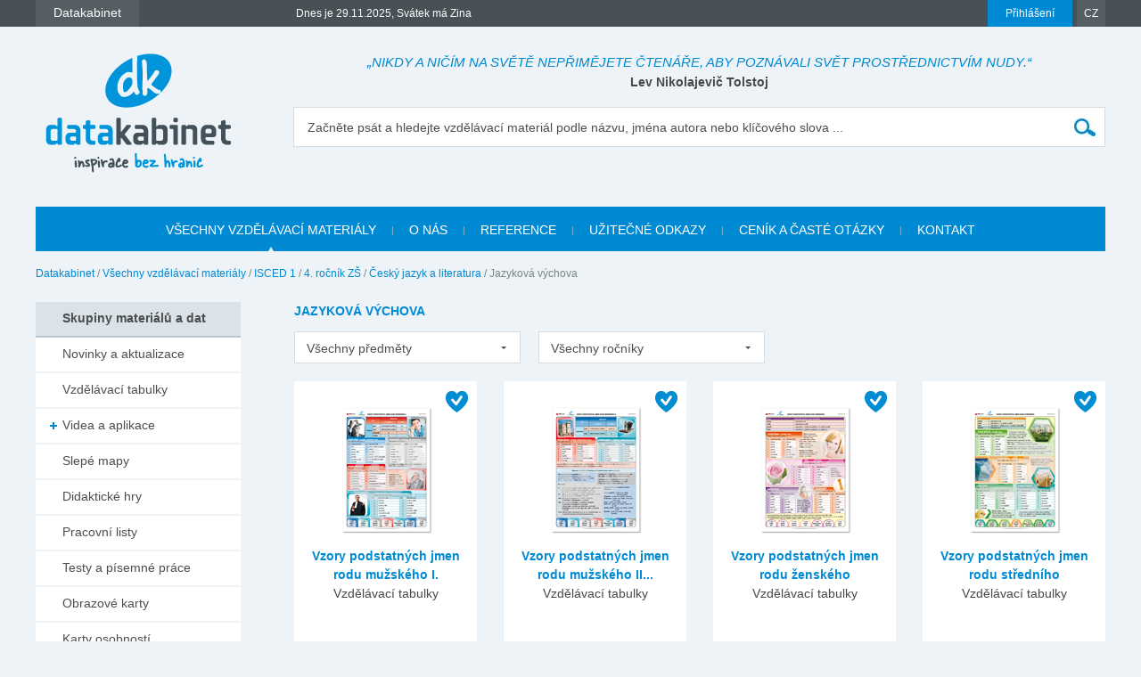

--- FILE ---
content_type: text/html; charset=utf-8
request_url: https://www.datakabinet.cz/cs/Vzdelavacie-materialy/isced-1/4-rocnik-zs/cesky-jazyk-a-literatura/jazykova-vychova.html
body_size: 22998
content:
<!DOCTYPE html>
<html xmlns="http://www.w3.org/1999/xhtml" lang="cs">
	<head>
		<meta http-equiv="Content-Type" content="text/html; charset=UTF-8" />
		<title>
		Jazyková výchova | datakabinet.cz
		</title>
		<meta name="google-site-verification" content="H6ALbxj7jhfkRUgkT2WZhzh6Ie_YMNeDhdpH2ALsMZk" />
		<meta name="viewport" content="width=device-width, initial-scale=1">
		<meta property="fb:admins" content="10203197537498796"/>
		<meta name="google-signin-client_id" content="525432992801.apps.googleusercontent.com" />
		<meta name="description" content="Datakabinet - kabinet moderního učitele, vzdělávací portál, kvalitní elektronické materiály a data, prezentace, výukové materiály" />
		<meta name="keywords" content="kabinet moderního učitele vzdělávací portál elektronické materiály data výukové prezentace" />
		<link rel="shortcut icon" href="https://www.datakabinet.cz/favicon.ico" type="image/x-icon" />
		<link rel="icon" href="https://www.datakabinet.cz/favicon.ico" type="image/x-icon" />
		<meta property="og:image" content="https://www.datakabinet.cz/App_Themes/datakabinetnew/img/dk-logo-new.png?w=500" />
		<link href="../../../../../App_Themes/datakabinetnewcz/formstone-dropdown.css?636601831877197714" type="text/css" rel="stylesheet" />
		<link href="../../../../../App_Themes/datakabinetnewcz/main.wysiwyg.css?636715836727816705" type="text/css" rel="stylesheet" />
	</head>

<!--[if lt IE 7 ]>
	<body class="ie6">
<![endif]-->
<!--[if IE 7 ]>
	<body class="ie7">
<![endif]-->
<!--[if IE 8 ]>
	<body class="ie8">
<![endif]-->
<!--[if IE 9 ]>
	<body class="ie9">
<![endif]-->
<!--[if gt IE 9 ]>
	<body class="ie10">
<![endif]-->
<!--[if gt IE 10 ]>
	<body class="ie11">
<![endif]-->
<!--[if !IE]>
<!-->
	<body>
<!--
<![endif]-->

		<form name="frm" method="post" action="jazykova-vychova.html" onsubmit="javascript:return WebForm_OnSubmit();" id="frm">
		<input type="hidden" name="__EVENTTARGET" id="__EVENTTARGET" value="" />
		<input type="hidden" name="__EVENTARGUMENT" id="__EVENTARGUMENT" value="" />
		<input type="hidden" name="__VIEWSTATE" id="__VIEWSTATE" value="[base64]/AtN3Yym/EZXLuLkggphZYgaHQl5nKh0DoJehx2djcMKCq9JZw1L/u6r5rXB9QxdJHOdPqTZYvWmrOQ01vjl5JydmdraXtHPkUWPt56iERVtaGQkf7kMJZULVlp1aKdnrvEkZY93LMjzfhgoWCp5xxfkgGY8MFNdjYTRwpWPgbTrC+slkbt0wyGU5xkg5WmYrQum5BeenLbIBr91hEhnFVJh/G+CJpJIP0JQRCe11g67NIBzgIS9WvrEcFiWDJExq/4wYLJbzm5UW7NwB/G6s8DtRoLsQTP5kjjYA03vn6fIT5UTkrnfWV9U6bv169apvAR59/[base64]/aaa/7XsTaOmU8hK6Yfd4SrQBVgssxfgokRBqtU3R6lCV/nciQOGyNksAV4BemTElnqjVvAbXfC644GfDB27jpjW7zcL0i9Bi/hD0VJXY0UiiyhWqAZu9RTvYOUwOT0TTWim+EeaEIExMnVJ//yS7Q4SQM1SM0tRtM7SNCv1LpvAg4PmMZ7hI/cYLKXYVFVeUANG6v5YiO6VGXojWAsAyOgvN83/mFWABHhngCIYbKn7KfAilwTDkYPWq9vOaIIRODnFrFf3bZfnTy4w/vtGZCTWV/G3gWLB/3y9wm+IPpL0eFWZUN2JHeH73pngkmriedWUz3lMDtAqdEazSxzMnVKvbqxsV1hJGcYY3XDN3Bl212mzBdcN7zxPQQf1+QehUJbm1qkzxEQ7CvmSNyZrDvPn5qeCuFJA3GiGY+/1NDInPRchLsmCNXjZSlkLHkPEkR4wIb1KRWie4BPoR7IPKs4Z96gHXeaoqb/8X2wO4PCaDoSpw85K+mzMTqflrFX6T0IDoWlglgtxYxUr3L/E4K6jt99xcnvDUrfAb1xVVU52+EbukozMldm+1lVT0VIUC7e7O5eRybEGoJa7SEKvEv6UxcFXXgExa2CFMmtt+k1K9isaQepzuQTQhjWmSlOasFi1Vx5QT0Wwn0sj+KH0KmKAAgB2CCOZbnbt6WVu0L+08z3mTWmOEnMrnTyCJx80dDoXErMg2c/TQw1aHXpZm7Db9L4EdIocH10BkS98+/WeZSCyjNYh5kakGDpkBmmkA2l2LMK5v14ZTFOWhEG2bfiIbR88iuvBnSbad33XHRCZHU0e3n/maPL8Z5HggVtSEQEXigTVGp/CKm6RbAn2JJDhsHXULUi/ppIn4bMbcDcbH1+Upze0AmnZiAvLWQmQemPC2bf0zBN/tSNe+Jm9Figg6FT85yOyW5Y4h9wGZI1SebZ4aGn6SZ8kR1ZiH/e7uPrXm5x+fIvU59AZlKmzi+QGL/FK5Qdyr3pavzSIsNiD1nrrTHy04/sLSqv7dd93SanlewD8XNPsN3G1epEHENXhfZ8UAMZPGNF/Aon5X3Z9fHX9lQsXcmixy+eqsA8KPY62Ku8Fqpb/MuotRQw3XB7jSJbEjvljV7YaoTHk6V3WVZ58Jg1k583iGaulDYzTbmzhdWOno8E4C1xmFgOhYiPA32F8wmPaeRn9qrqGqv9hqzKCuNo0vppoVlYkKZiB/3YmFM4WB9idaW57yHbUpPRBA/IbEIAeNRTruMwMWDJ5K+cOZkr0+aExsgI3Azn3MVvGaTB8wdNWkosR7VUN0cowvHItA1Gs4rbFu8r3h9iYUkklnNVrHrAibZOK8eXPC0L6WjyuCi0JhX3gn3A32rQkQtVO25kLEZuTicBgnJkg7uv67cUScdpfk//xT2KgKg7TOT34cx+mUI2xdaDMv/yRYgShASjlA+Ae9GT7DJWrEB48pmTUYLyyn0Tf2Rb5+76bspJQ0G6Cf5YHK6WSaPrIwevYPmjHa6Z3455Zd+DYBtrnno3OjMBgEQiCWZUWq7aEcnH9YrBcwpeoE7yGOVS5RwtvFmQ788LALHSfns1QHoXojWpkURLT1At2idrTeNviRuCr4qea8AoitP0/y9G+Xda6VJdYZHbfUbG/vZHEQX6XwFu6Zc/EBbidECb0dnj6xt0QpdO3UU0LawBpwsAuYHH9TIKMG9+8oXc+/SR8AULZZAexP+r935P1cp0Wh519zTl/iRB1HMDos2OFfU/hnGbjFhj35fZvBc9vcJMjcS0XaGp/XhtIdTWhsOBBaa4GsQle6mJxyQ1JC80B6vgLURuRjPuen9kDYOeJwwK9HafHIVd0rQtuPV3+eeb+8VL3X4Uo49GcUCWzuVF3R5N35A+8LQYPpUJ+r9htkWg9yo2YybuXOde1jnIvT13OZzyHpllABVVUPasPUX5DreIoZfemNn2Zu/vdpQXg7XgUbSA1S0NCLeTfUpczdPjG8O+9EsXZe79XVrMAQk6Q0DQVZzH666ihP/[base64]/JQrfYlvQreX0vk2tYDYSmovnatfp5vebruwpeGp/HNbxkrxOAToEmzyk3o+ST/3ckZ2otFtrB/iacp/M2bSts+M9AWis2edjKQjuKlix0LyvAb/U1FhY//wAKiZ04dHp4XyXEJyGqDFiW1rMPXERcnv09sJbwvYwr3sT0m2vmj+u4VrmqEhXENF962O5bvOK/AV8f7PHKwfBmjydrAMKd4BiORZe9uwmFzP5XIoWot17wlTjbESvb0f64p3h0Ul77ez/cO7NOOoqwg471V9ge1UFXb7I0t6Ds9rFatpIgytJxB44LUiY01YbKkKwrwPcipU1KGy0kivm9HlZhtK6/1NtrwujzNRNc4/fyJS+6Bg7KAPjlXnxc2TH+u//4C+SfBw0mSPfK1Uk2YBSmB47R+3IfzLb4fajdHXO9rOCDph5u4ih7gP8cit90elhiMEeadRjPa4Idje7EcZzMYQRjBsbCKrjwfzP7R4KcKKdFDSh/pLIoFRYoeLMqvuQdXKcNXv02a/1gB5Pv8K43o8pM/BE54QZxxTcHb7AGaagrh4e0Gv1uLdX1R7SvRYLblkR5jJ5fyxBTYgZZLMbdurVfxM6lpEaZoeR+U4encwPTB84Uklkv2N4iacUChMv4aTJ11Lw9BKPZ5eyuMFdaGe6Bc4Z5+hYZcthtXeqxEjVyPBWEX8YnNE7RCPhC3rwr498cAzxlzY0nNK3F/KjiTVbyyGwstY6MOjeJ5s7CuLZ8MU0gXesanRsOfO35UoAufk5nTpXywA54kKx/uzyIQvbYu/FN0JvwdhNrtVFzmft7AgGYmPTFNLW4DQgXRNBlqjcB1LPTdU704Cmfz2AGfRKHXCVc07EtSHPV0WUqj1BE9bHxuRv02YfYaTBaUO7RqT2Q3Dz8vEzBT2I+7RLHZLhcP5nkjaVtXy+N+g5qaFrZhPmGVlKQKHPZO7s5ztcUbk6wU0rITPqpPfcJG/0VqBvqG0mMGG/TORBa98xJj0f/77xLPG/y7FgEB00i8n6/fbBa9suvrhdM8JoDr4+GHCTNc85RAfgqoL0a555enROgIzSfUA0awy+4v36868/5UmrMU5E+AzIqbxxAt/syS0pt6r3dVcXeP9Afe7Am+IjdrH8s52KEg8DL0dBCCu+Xvr4d3z0+NI+jtnHYQ+/[base64]/5Vx8jaWZFQBUl2moyKMp2ESJ6VXBbE0oJwhELlu8fisn12+xj607Xjw0YWy/h0cDj3I8rgKLmgAODkAu8934Zg2Y1SKLte0DTTM7h/AneFSX05r3xfUEIszrIHYKkreRIp4gO2znbSHW7DksjtQYzZQBvTX7869a5NZxo9f831+brKFq9+QBqj+7loK+r1rlwDFrr3zqMv3IimLqaX6Of/1RUIErVVFI9rWyEcnL1V4xGhsAQmJrpVV+msrwTllgW+tmkDU0CAdKDiMdGGitcW5N20tMq3T0WNZHMMN4+kgzE1BNqmOSDFlyOsNZQ154u15ROEYbqJDpSDOwQHKf+yAfOSrn/[base64]" />
		<input type="hidden" name="__VIEWSTATEENCRYPTED" id="__VIEWSTATEENCRYPTED" value="" />

		
<script type="text/javascript">
//<![CDATA[
var theForm = document.forms['frm'];
		if (!theForm) {
    theForm = document.frm;
}
		function __doPostBack(eventTarget, eventArgument) {
    if (!theForm.onsubmit || (theForm.onsubmit() != false)) {
        theForm.__EVENTTARGET.value = eventTarget;
        theForm.__EVENTARGUMENT.value = eventArgument;
        theForm.submit();
    }
}
		//]]>
</script>

		
<script src="/WebResource.axd?d=dJHAiACOOd_mG_3Ab7_0Juh-oo6HqDZHhaaMW8YPL_uojBhLkhXp-AGRbGsvL0a9HwOfLTednBEpx8lFgg4980Zhxmw1&amp;t=638313974908353130" type="text/javascript"></script>

		
<script type="text/javascript">
//<![CDATA[
var _baseUrl = '/';
var _loadingCaption = 'Nahrávám detail...';
var _userProfileCategoryID = 888391;
var _documentListCategoryID = 900150;
var _galleryListCategoryID = 888398;
var _userEmailFormCategoryID = 888394;
var _userEmailStatusCategoryID = 888393;
var _userid= 0;
var _acceptCaption='Akceptovat přátelství?';
var _denyCaption='Odmítnout přátelství?';
var _requestCaption='Požádat o přátelství?';
var _cancelCaption='Zrušit přátelství?';
var _deleteImageCaption='Smazat obrázek?';
var _cancelRequestCaption='Jste si jistí?';
//]]>
</script>

<script src="/WebResource.axd?d=LW_WCxbS1VNY8Sf-evMo4TWcfwqh6hkiUq3ngnvI4PdZUL-NSo0nx20CtyS4gOUhqQU4kYHlGMD9optDXsXN0DI5o9M1&amp;t=638313974908353130" type="text/javascript"></script>
<script type="text/javascript">
//<![CDATA[
function WebForm_OnSubmit() {
if (typeof(ValidatorOnSubmit) == "function" && ValidatorOnSubmit() == false) return false;
return true;
}
		//]]>
</script>

    

		
<div id="fb-root">
</div>
<script type="text/javascript">(function(d, s, id) { var js, fjs = d.getElementsByTagName(s)[0]; if (d.getElementById(id)) return; js = d.createElement(s); js.id = id; js.src = "//connect.facebook.net/sk_SK/sdk.js#xfbml=1&version=v2.3"; fjs.parentNode.insertBefore(js, fjs); }(document, 'script', 'facebook-jssdk'));


var _collectionPopupTitle = 'Přidať do galerie';
var _collectionPlaceholderTitle = 'Nová galerie';
var _sharedSave = 'Uložit';
var _collectionSaved = 'Uložené do galerie';
var _collectionGallery = 'Galerie';

var _passwordWeak = 'Slabé heslo';
var _passwordSemiStrong = 'Středně silné heslo';
var _passwordStrong = 'Silné heslo';

var _autoCompleteEmpty = 'Pro zadaný výraz se nenašli žádné výsledky.';

var _friendhipMessageGeneral = "Žádost byla odoslaná";
var _friendhipMessageRequest = "Žádost o přáteľství byla odoslaná";
var _friendhipMessageAccept = "Žádost o přáteľství byla přijatá";
var _friendhipMessageDeny = "Vyslaná žádost o přáteľství byla zrušená";
var _friendhipMessageCancel = "Přáteľství bylo zrušené";

var _documentInsertedMesage = "Váš dokument byl úspěšně uložený";

</script>

		<script type="text/javascript">
            var baseurl = 'https://www.datakabinet.cz/';
            var _baseurl = 'https://www.datakabinet.cz/';
            var _baseUrl = 'https://www.datakabinet.cz/';
            var _isAuthenticated = 0;
        
		</script>
		<script type="text/javascript" src="https://www.datakabinet.cz/App_Themes/datakabinetnewcz/datakabinetnewcz.min.js?636601831876103957">
		</script>
		<script type="text/javascript" src="https://www.datakabinet.cz/App_Themes/datakabinetnewcz/datakabinetnewcz.customcode.js?637171024658241006">
		</script><a href="#start" class="hidden">Přejít na obsah stránky</a><a name="up"></a>
		<div id="container" class="site pageid-903031">
			<div id="top-test">
			</div>
			<div id="fastmenu-wrap">
				<div class="width-wrap">
					<div id="fastmenu-container">
						<div id="fastmenu-right">
							<div id="fastmenu-login">
								

<a id="topUser_phUserLoginLink" class="fastmenu-login-button-blue" href="../../../../Prihlaseni.html">Přihlášení</a>

    <div id="topLoginPopup" class="hidden">
        <div id="loginPopup">
            



 
        <h2>Přihlášení</h2>

        <br class="clear" />
        <div class="social-registration">
            

    <div class="customGPlusSignIn">
      <a class="google-login">Přihlásit se přes Google </a>
    </div>




  <script src="https://apis.google.com/js/api:client.js"  type="text/javascript"></script>
  <script type="text/javascript">
      var googleUser = {};
      var googleLoginAppStarted = false;
      var startGoogleLoginApp = function () {
          if (googleLoginAppStarted)
          {
              return;
          }
          googleLoginAppStarted = true;
          gapi.load('auth2', function () {
              // Retrieve the singleton for the GoogleAuth library and set up the client.
              auth2 = gapi.auth2.init({
                  client_id: '525432992801.apps.googleusercontent.com',
                  cookiepolicy: 'single_host_origin',
                  // Request scopes in addition to 'profile' and 'email'
                  //scope: 'additional_scope'
              });
              var els = document.getElementsByClassName('customGPlusSignIn');
              for (var i = 0; i < els.length; i++) {
                  attachSignin(els[i]);
              }
              
          });
      };

      function attachSignin(element) {
          //console.log(element.id);
          auth2.attachClickHandler(element, {},
              function (googleUser) {
                  var id_token = googleUser.getAuthResponse().id_token;
                  var action = $('#frm').attr('action').split('?')[0];
                  location.replace(action + '?type=google&tokenid=' + id_token);

              }, function (error) {
                  alert(JSON.stringify(error, undefined, 2));
              });
      }
      
  </script>


<a id="topUser_login_LoginView1_sr1_facebook" class="facebook-login" href="javascript:__doPostBack('topUser$login$LoginView1$sr1$facebook','')">Přihlásit se přes Facebook</a>

        </div>
        <div class="separator"><span>anebo</span></div>
        <h3>Přihlaste se přes</h3>

        <div id="login_break" onkeypress="javascript:return WebForm_FireDefaultButton(event, 'content_object_ctl01_ctl01_LoginButton');">
            
								<div class="AspNet-Login">
									<div class="AspNet-Login-UserPanel">
										<label for="topUser_login_LoginView1_LoginForm1_UserName">Přihlašovací jméno (e-mail):</label>
										<input type="text" class="textbox medium" id="topUser_login_LoginView1_LoginForm1_UserName" name="topUser$login$LoginView1$LoginForm1$UserName" value="" /><span id="topUser_login_LoginView1_LoginForm1_UserNameRequired" style="color:Red;display:none;">Zadejte svoje přihlašovací jméno.</span>
									</div>
									<div class="AspNet-Login-PasswordPanel">
										<label for="topUser_login_LoginView1_LoginForm1_Password">Heslo:</label>
										<input type="password" class="textbox medium" id="topUser_login_LoginView1_LoginForm1_Password" name="topUser$login$LoginView1$LoginForm1$Password" value="" /><span id="topUser_login_LoginView1_LoginForm1_PasswordRequired" style="color:Red;display:none;">Zadejte svoje heslo.</span>
									</div>
									<div class="AspNet-Login-SubmitPanel">
										<input type="submit" value="Přihlásit" class="button" id="topUser_login_LoginView1_LoginForm1_LoginButton" name="topUser$login$LoginView1$LoginForm1$LoginButton" onclick="javascript:WebForm_DoPostBackWithOptions(new WebForm_PostBackOptions(&quot;topUser$login$LoginView1$LoginForm1$LoginButton&quot;, &quot;&quot;, true, &quot;topUser$login$LoginView1$LoginForm1&quot;, &quot;&quot;, false, false))" />
									</div>
									<div class="AspNet-Login-PasswordRecoveryPanel">
										<a href="https://www.datakabinet.cz/cs/Prihlaseni/Password-recovery.html" title="Password recovery">Zapomněli jste heslo?</a>
									</div>
								</div>
            <div class="AspNet-Login-PasswordRecoveryPanel">
                <a id="topUser_login_LoginView1_hypRegister" href="https://www.datakabinet.cz/?register=1">Nemáte svůj vlastní profil? Registrujte se</a>
            </div>
            <br class="clear" />
        </div>
    

      
        </div>
    </div>

    <script type="text/javascript">

        $(function () {

            $('a[id$=phUserLoginLink]').fancybox({
                padding: 0,
                showCloseButton: true,
                title: null,
                href: "#loginPopup",
                onClosed: function () {
                    
                }
            }).click(function () {
                //alert(startGoogleLoginApp);
                if (typeof startGoogleLoginApp !== 'undefined') {
                    startGoogleLoginApp();
                }
            });
            if ($('#loginPopup .AspNet-Login-FailurePanel').length > 0){
                $('#topUser_phUserLoginLink').trigger('click');
            }
        });
    </script>






							</div>
							<div id="fastmenu-lang">
								<a href="#">CZ</a>
<ul>
  <li>
  <div><a href="https://www.datakabinet.sk"><img alt="flag-sk" src="https://www.datakabinet.cz/files/img/flags/flag-sk.gif" /> Slovensko - Datakabinet.sk</a>
  </div></li>
  <li>
  <div><a href="http://www.datakabinet.cz"><img alt="flag-cs" src="https://www.datakabinet.cz/files/img/flags/flag-cs.gif" /> Česká republika - Datakabinet.cz</a>
  </div></li>
</ul>

							</div>
							<div class="clear">
							</div>
						</div>
						<div id="fastmenu-left">
							<div id="fastmenu">
								<ul><li>
    <span><a href="http://www.datakabinet.cz"><b>Datakabinet</b></a></span>
    <ul>
    <li><p><a href="https://www.datakabinet.cz/cs/Home.html">Domů</a>
</p>
<p><a href="https://www.datakabinet.cz/cs/Vyukove-materialy-a-data.html">Nabídka materiálů</a><a href="https://www.datakabinet.cz/Povedali-o-nas.html"></a>
</p>
<p><a href="https://www.datakabinet.cz/cs/Rekli-o-nas.html">Reference</a>
</p>
<p><a href="https://www.datakabinet.cz/cs/cenik-a-caste-otazky.html">Časté otázky</a>
</p>
<p><a href="https://www.datakabinet.cz/cs/Napiste-nam.html">Napište nám</a>
</p>
<p><a href="https://www.datakabinet.cz/cs/o-nas.html">O nás</a>
</p>
<p><a href="https://www.datakabinet.cz/cs/Kategorie/Novinky-a-aktualizace.html">Novinky a aktualizace</a>
</p>
<p><a href="https://www.datakabinet.cz/cs/cenik-a-caste-otazky/vseobecne-obchodni-podminky.html">Obchodní podmínky</a>
</p>
<p><a href="https://www.datakabinet.cz/cs/Kontakt.html">Kontakt</a>
</p></li>
    </ul>
</li><!--  Tento posledny <li></li> je FIX pre IE7 --><li style="display: none"></li>
</ul>


							</div>
							<div id="meniny">
								Dnes je 29.11.2025, Svátek má Zina



							</div>
							<div class="clear">
							</div>
						</div>
						<div class="clear">
						</div>
					</div>
				</div>
			</div>
			<div id="bottom">
				<div id="main">
					<div class="width-wrap">
						<div id="header"><a class="home" href="https://www.datakabinet.cz/" title="Datakabinet.sk – Homepage">
							<img src="https://www.datakabinet.cz/App_Themes/datakabinetnewcz/img/dk-logo-new.png" alt="Datakabinet.sk – Homepage"/></a>
							<div class="header-middle">
								<div id="header-quotes">
									<span class="quoteText">„Nikdy a ničím na světě nepřimějete čtenáře, aby poznávali svět prostřednictvím nudy.“</span> <span class="quoteAuthor">Lev Nikolajevič Tolstoj</span>

								</div>
								<div class="search" onkeypress="javascript:return WebForm_FireDefaultButton(event, 'search_Search')">
									<label for="search_s">Začněte psát a hledejte vzdělávací materiál podle názvu, jména autora nebo klíčového slova ...</label><input name="search$s" type="text" id="search_s" class="textbox autocomplete-mainSearch m-GetProductList" /><input type="submit" name="search$Search" value="" id="search_Search" class="button" />
								</div>

								<div class="thememenu-wrap hidden">

									<div class="thememenu">
										<div class="AspNet-Menu-Horizontal">

										</div>
									</div>

								</div>
								<div class="clear">
								</div>
							</div>
							<div class="clear">
							</div>
						</div>
						<div id="menuline">

							<div class="topmenu">
								<div class="AspNet-Menu-Horizontal">
										<ul class="AspNet-Menu">
											<li class="AspNet-Menu-Leaf-SelectedPath m900150_cs">
												
    	<a id="topmenu_ctl00_h" href="../../../../Vzdelavacie-materialy.html"><span>Všechny vzdělávací materiály</span></a>
    
											</li>
											<li class="AspNet-Menu-Leaf m904784_cs">
												
    	<a id="topmenu_ctl01_h" href="../../../../o-nas.html"><span>O nás</span></a>
    
											</li>
											<li class="AspNet-Menu-Leaf m904789_cs">
												
    	<a id="topmenu_ctl02_h" href="../../../../Rekli-o-nas.html"><span>Reference</span></a>
    
											</li>
											<li class="AspNet-Menu-Leaf m904790_cs">
												
    	<a id="topmenu_ctl03_h" href="../../../../uzitecne-odkazy.html"><span>Užitečné odkazy</span></a>
    
											</li>
											<li class="AspNet-Menu-Leaf m904791_cs">
												
    	<a id="topmenu_ctl04_h" href="../../../../cenik-a-caste-otazky.html"><span>Ceník a časté otázky</span></a>
    
											</li>
											<li class="AspNet-Menu-Leaf m904785_cs">
												
    	<a id="topmenu_ctl05_h" href="../../../../Kontakt.html"><span>Kontakt</span></a>
    
											</li>
										</ul>

								</div>
							</div>

						</div>
						<div id="body">
							<div id="navbar-wrap">
								<span id="navigationbar"><span>
        <a id="navigationbar_ctl00_h" class="first" href="../../../../Home.html">Datakabinet</a>
     </span><span> / </span><span>
        <a id="navigationbar_ctl02_h" class="item" href="../../../../Vzdelavacie-materialy.html">Všechny vzdělávací materiály</a>
    </span><span> / </span><span>
        <a id="navigationbar_ctl04_h" class="item" href="../../../isced-1.html">ISCED 1</a>
    </span><span> / </span><span>
        <a id="navigationbar_ctl06_h" class="item" href="../../4-rocnik-zs.html">4. ročník ZŠ</a>
    </span><span> / </span><span>
        <a id="navigationbar_ctl08_h" class="item" href="../cesky-jazyk-a-literatura.html">Český jazyk a literatura</a>
    </span><span> / </span><span>
         <span id="navigationbar_ctl10_h" class="last">Jazyková výchova</span>
    </span></span>

							</div>
							<div id="right">
									


								<div id="site">
									<div id="product-category-default" >


<h1>
    Jazyková výchova
</h1>


<div id="product-category-filter">
	<div class="ddl-filter-subject">
        <select name="content$productFilter$ddlSubject" onchange="javascript:setTimeout('__doPostBack(\'content$productFilter$ddlSubject\',\'\')', 0)" id="content_productFilter_ddlSubject" class="ddl-selecter">
	<option selected="selected" value="all">Všechny předměty</option>
	<option value="Český jazyk a literatura">Česk&#253; jazyk a literatura</option>

</select>
	</div>
	<div class="ddl-filter-grade">
        <select name="content$productFilter$ddlYearClass" onchange="javascript:setTimeout('__doPostBack(\'content$productFilter$ddlYearClass\',\'\')', 0)" id="content_productFilter_ddlYearClass" class="ddl-selecter">
	<option selected="selected" value="all">Všechny ročníky</option>
	<option value="4. ročník ZŠ">4. ročn&#237;k ZŠ</option>

</select>
	</div>
    
    
    
	<div class="clear"></div>
    <span id="content_productFilter_lbpom" class="hidden">900150<br />Český jazyk a literatura<br />Český jazyk a literatura<br />Český jazyk a literatura<br />Český jazyk a literatura<br />Český jazyk a literatura<br />Český jazyk a literatura<br />Český jazyk a literatura<br />Český jazyk a literatura<br />Český jazyk a literatura<br />Český jazyk a literatura<br />Český jazyk a literatura<br />Český jazyk a literatura</span>
</div>







										
        
                 
        <div class="item item-4-1"><div class="item-padding"><div class="item-content">
                    <span class="datakabinet-star tooltip" title="Vzdělávací materiál je po odborné a jazykové korektuře"></span>
                    <div class="item-img"><a href="https://www.datakabinet.cz/cs/Vzdelavacie-materialy/isced-1/4-rocnik-zs/cesky-jazyk-a-literatura/jazykova-vychova/podstatna-jmena-vzory/Vzory-podstatnych-jmen-rodu-muzskeho-I-.html"><img src="https://www.datakabinet.cz/files/img/products/tab_vpjrm_i_cz.png?w=106" alt="" /></a></div><h3><a href="https://www.datakabinet.cz/cs/Vzdelavacie-materialy/isced-1/4-rocnik-zs/cesky-jazyk-a-literatura/jazykova-vychova/podstatna-jmena-vzory/Vzory-podstatnych-jmen-rodu-muzskeho-I-.html">Vzory podstatných jmen rodu mužského I.</a></h3><div class="item-desc">
                        Vzdělávací tabulky
                    </div><div class="item-icons">
                        <a class="item-icon-download inactive" href="https://www.datakabinet.cz/files/documents/dk/klasik/s_tab_vpmj_1.pdf" title="Stáhnout / Spustit"></a>                    
                    </div></div></div></div>
         
    
        
                 
        <div class="item item-4-2"><div class="item-padding"><div class="item-content">
                    <span class="datakabinet-star tooltip" title="Vzdělávací materiál je po odborné a jazykové korektuře"></span>
                    <div class="item-img"><a href="https://www.datakabinet.cz/cs/Vzdelavacie-materialy/isced-1/4-rocnik-zs/cesky-jazyk-a-literatura/jazykova-vychova/podstatna-jmena-vzory/Vzory-podstatnych-jmen-rodu-muzskeho-II-.html"><img src="https://www.datakabinet.cz/files/img/products/tab_vpjrm_ii_cz.png?w=106" alt="" /></a></div><h3><a href="https://www.datakabinet.cz/cs/Vzdelavacie-materialy/isced-1/4-rocnik-zs/cesky-jazyk-a-literatura/jazykova-vychova/podstatna-jmena-vzory/Vzory-podstatnych-jmen-rodu-muzskeho-II-.html">Vzory podstatných jmen rodu mužského II...</a></h3><div class="item-desc">
                        Vzdělávací tabulky
                    </div><div class="item-icons">
                        <a class="item-icon-download inactive" href="https://www.datakabinet.cz/files/documents/dk/klasik/s_tab_vpmj_2.pdf" title="Stáhnout / Spustit"></a>                    
                    </div></div></div></div>
         
    
        
                 
        <div class="item item-4-3"><div class="item-padding"><div class="item-content">
                    <span class="datakabinet-star tooltip" title="Vzdělávací materiál je po odborné a jazykové korektuře"></span>
                    <div class="item-img"><a href="https://www.datakabinet.cz/cs/Vzdelavacie-materialy/isced-1/4-rocnik-zs/cesky-jazyk-a-literatura/jazykova-vychova/podstatna-jmena-vzory/Vzory-podstatnych-jmen-rodu-zenskeho.html"><img src="https://www.datakabinet.cz/files/img/products/tab_vpjrz_cz.png?w=106" alt="" /></a></div><h3><a href="https://www.datakabinet.cz/cs/Vzdelavacie-materialy/isced-1/4-rocnik-zs/cesky-jazyk-a-literatura/jazykova-vychova/podstatna-jmena-vzory/Vzory-podstatnych-jmen-rodu-zenskeho.html">Vzory podstatných jmen rodu ženského</a></h3><div class="item-desc">
                        Vzdělávací tabulky
                    </div><div class="item-icons">
                        <a class="item-icon-download inactive" href="https://www.datakabinet.cz/files/documents/dk/klasik/s_tab_vpzj.pdf" title="Stáhnout / Spustit"></a>                    
                    </div></div></div></div>
         
    
        
                 
        <div class="item item-4-4"><div class="item-padding"><div class="item-content">
                    <span class="datakabinet-star tooltip" title="Vzdělávací materiál je po odborné a jazykové korektuře"></span>
                    <div class="item-img"><a href="https://www.datakabinet.cz/cs/Vzdelavacie-materialy/isced-1/4-rocnik-zs/cesky-jazyk-a-literatura/jazykova-vychova/podstatna-jmena-vzory/Vzory-podstatnych-jmen-rodu-stredniho.html"><img src="https://www.datakabinet.cz/files/img/products/tab_vpjrs_cz.png?w=106" alt="" /></a></div><h3><a href="https://www.datakabinet.cz/cs/Vzdelavacie-materialy/isced-1/4-rocnik-zs/cesky-jazyk-a-literatura/jazykova-vychova/podstatna-jmena-vzory/Vzory-podstatnych-jmen-rodu-stredniho.html">Vzory podstatných jmen rodu středního</a></h3><div class="item-desc">
                        Vzdělávací tabulky
                    </div><div class="item-icons">
                        <a class="item-icon-download inactive" href="https://www.datakabinet.cz/files/documents/dk/klasik/s_tab_vpsj.pdf" title="Stáhnout / Spustit"></a>                    
                    </div></div></div></div>
         
    
        
                 
        <div class="item item-4-1"><div class="item-padding"><div class="item-content">
                    <span class="datakabinet-star tooltip" title="Vzdělávací materiál je po odborné a jazykové korektuře"></span>
                    <div class="item-img"><a href="https://www.datakabinet.cz/cs/Vzdelavacie-materialy/isced-1/4-rocnik-zs/cesky-jazyk-a-literatura/jazykova-vychova/synonyma-antonyma/CJ-DK-001-Pridavna-jmena.html"><img src="https://www.datakabinet.cz/files/img/products/cj_dk_001_pridavna_jmena_4.png?w=106" alt="" /></a></div><h3><a href="https://www.datakabinet.cz/cs/Vzdelavacie-materialy/isced-1/4-rocnik-zs/cesky-jazyk-a-literatura/jazykova-vychova/synonyma-antonyma/CJ-DK-001-Pridavna-jmena.html">Přídavná jména</a></h3><div class="item-desc">
                        Pracovní listy
                    </div><div class="item-icons">
                        <a class="item-icon-download inactive" href="https://www.datakabinet.cz/files/documents/dk/klasik/cj_dk_001_pridavna_jmena_4.pdf" title="Stáhnout / Spustit"></a>                    
                    </div></div></div></div>
         
    
        
                 
        <div class="item item-4-2"><div class="item-padding"><div class="item-content">
                    
                    <div class="item-img"><a href="https://www.datakabinet.cz/cs/Vzdelavacie-materialy/isced-1/4-rocnik-zs/cesky-jazyk-a-literatura/jazykova-vychova/stavba-slova-koren-predpona-pripona/document.html?id=2373"><img src="https://www.datakabinet.cz/files/img/placeholder.jpg?w=106" alt="" /></a></div><h3><a href="https://www.datakabinet.cz/cs/Vzdelavacie-materialy/isced-1/4-rocnik-zs/cesky-jazyk-a-literatura/jazykova-vychova/stavba-slova-koren-predpona-pripona/document.html?id=2373">Stavba slova</a></h3><div class="item-desc">
                        
                    </div><div class="item-icons">
                        <a class="item-icon-download" href="https://www.datakabinet.cz/methods/datakabinetnewcz/GetDocument.ashx?documentid=2373" title="Stáhnout / Spustit"></a>                    
                    </div></div></div></div>
         
    
        
                 
        <div class="item item-4-3"><div class="item-padding"><div class="item-content">
                    
                    <div class="item-img"><a href="https://www.datakabinet.cz/cs/Vzdelavacie-materialy/isced-1/4-rocnik-zs/cesky-jazyk-a-literatura/jazykova-vychova/podstatna-jmena-mluvnicke-kategorie-pad-cislo-rod/document.html?id=3348"><img src="https://www.datakabinet.cz/files/img/placeholder.jpg?w=106" alt="" /></a></div><h3><a href="https://www.datakabinet.cz/cs/Vzdelavacie-materialy/isced-1/4-rocnik-zs/cesky-jazyk-a-literatura/jazykova-vychova/podstatna-jmena-mluvnicke-kategorie-pad-cislo-rod/document.html?id=3348">Čeština - procvičování</a></h3><div class="item-desc">
                        
                    </div><div class="item-icons">
                        <a class="item-icon-download" href="https://www.datakabinet.cz/methods/datakabinetnewcz/GetDocument.ashx?documentid=3348" title="Stáhnout / Spustit"></a>                    
                    </div></div></div></div>
         
    
        
                 
        <div class="item item-4-4"><div class="item-padding"><div class="item-content">
                    
                    <div class="item-img"><a href="https://www.datakabinet.cz/cs/Vzdelavacie-materialy/isced-1/4-rocnik-zs/cesky-jazyk-a-literatura/jazykova-vychova/podstatna-jmena-vzory/document.html?id=3350"><img src="https://www.datakabinet.cz/files/img/placeholder.jpg?w=106" alt="" /></a></div><h3><a href="https://www.datakabinet.cz/cs/Vzdelavacie-materialy/isced-1/4-rocnik-zs/cesky-jazyk-a-literatura/jazykova-vychova/podstatna-jmena-vzory/document.html?id=3350">Určování rodů a vzorů</a></h3><div class="item-desc">
                        
                    </div><div class="item-icons">
                        <a class="item-icon-download" href="https://www.datakabinet.cz/methods/datakabinetnewcz/GetDocument.ashx?documentid=3350" title="Stáhnout / Spustit"></a>                    
                    </div></div></div></div>
         
    
        
                 
        <div class="item item-4-1"><div class="item-padding"><div class="item-content">
                    
                    <div class="item-img"><a href="https://www.datakabinet.cz/cs/Vzdelavacie-materialy/isced-1/4-rocnik-zs/cesky-jazyk-a-literatura/jazykova-vychova/slovesne-tvary-mluvnicke-kategorie-sloves/document.html?id=3431"><img src="https://www.datakabinet.cz/files/img/placeholder.jpg?w=106" alt="" /></a></div><h3><a href="https://www.datakabinet.cz/cs/Vzdelavacie-materialy/isced-1/4-rocnik-zs/cesky-jazyk-a-literatura/jazykova-vychova/slovesne-tvary-mluvnicke-kategorie-sloves/document.html?id=3431">Třídění sloves podle času</a></h3><div class="item-desc">
                        
                    </div><div class="item-icons">
                        <a class="item-icon-download" href="https://www.datakabinet.cz/methods/datakabinetnewcz/GetDocument.ashx?documentid=3431" title="Stáhnout / Spustit"></a>                    
                    </div></div></div></div>
         
    
        
                 
        <div class="item item-4-2"><div class="item-padding"><div class="item-content">
                    
                    <div class="item-img"><a href="https://www.datakabinet.cz/cs/Vzdelavacie-materialy/isced-1/4-rocnik-zs/cesky-jazyk-a-literatura/jazykova-vychova/slova-jendoznacna-a-mnohoznacna/document.html?id=3501"><img src="https://www.datakabinet.cz/files/img/placeholder.jpg?w=106" alt="" /></a></div><h3><a href="https://www.datakabinet.cz/cs/Vzdelavacie-materialy/isced-1/4-rocnik-zs/cesky-jazyk-a-literatura/jazykova-vychova/slova-jendoznacna-a-mnohoznacna/document.html?id=3501">Mnohoznačná slova</a></h3><div class="item-desc">
                        
                    </div><div class="item-icons">
                        <a class="item-icon-download" href="https://www.datakabinet.cz/methods/datakabinetnewcz/GetDocument.ashx?documentid=3501" title="Stáhnout / Spustit"></a>                    
                    </div></div></div></div>
         
    
        
                 
        <div class="item item-4-3"><div class="item-padding"><div class="item-content">
                    
                    <div class="item-img"><a href="https://www.datakabinet.cz/cs/Vzdelavacie-materialy/isced-1/4-rocnik-zs/cesky-jazyk-a-literatura/jazykova-vychova/stavba-slova-koren-predpona-pripona/document.html?id=3510"><img src="https://www.datakabinet.cz/files/img/placeholder.jpg?w=106" alt="" /></a></div><h3><a href="https://www.datakabinet.cz/cs/Vzdelavacie-materialy/isced-1/4-rocnik-zs/cesky-jazyk-a-literatura/jazykova-vychova/stavba-slova-koren-predpona-pripona/document.html?id=3510">Projekt předložky a předpony</a></h3><div class="item-desc">
                        
                    </div><div class="item-icons">
                        <a class="item-icon-download" href="https://www.datakabinet.cz/methods/datakabinetnewcz/GetDocument.ashx?documentid=3510" title="Stáhnout / Spustit"></a>                    
                    </div></div></div></div>
         
    
        
                 
        <div class="item item-4-4"><div class="item-padding"><div class="item-content">
                    
                    <div class="item-img"><a href="https://www.datakabinet.cz/cs/Vzdelavacie-materialy/isced-1/4-rocnik-zs/cesky-jazyk-a-literatura/jazykova-vychova/skupiny-bje-be-pe-vje-ve-mne-me/document.html?id=3511"><img src="https://www.datakabinet.cz/files/img/placeholder.jpg?w=106" alt="" /></a></div><h3><a href="https://www.datakabinet.cz/cs/Vzdelavacie-materialy/isced-1/4-rocnik-zs/cesky-jazyk-a-literatura/jazykova-vychova/skupiny-bje-be-pe-vje-ve-mne-me/document.html?id=3511">Skupiny bje - bě</a></h3><div class="item-desc">
                        
                    </div><div class="item-icons">
                        <a class="item-icon-download" href="https://www.datakabinet.cz/methods/datakabinetnewcz/GetDocument.ashx?documentid=3511" title="Stáhnout / Spustit"></a>                    
                    </div></div></div></div>
         
    

									</div>


									<span id="total-count" class="hidden">12</span>


								</div>
								<div class="clear">
								</div>
							</div>
							<div id="left">


								<div class="leftmenu-header leftmenu-header-first">Skupiny materiálů a dat
								</div>

								<div class="leftmenu">
									<div class="AspNet-Menu-Vertical">
											<ul class="AspNet-Menu">
												<li class="AspNet-Menu-Leaf">
													<a href="https://www.datakabinet.cz/cs/Kategorie/Novinky-a-aktualizace.html" class="AspNet-Menu-Link">Novinky a aktualizace</a>
												</li>
												<li class="AspNet-Menu-Leaf">
													<a href="https://www.datakabinet.cz/cs/Kategorie/vzdelavaci-tabulky.html" class="AspNet-Menu-Link">Vzdělávací tabulky</a>
												</li>
												<li class="AspNet-Menu-WithChildren">
													<a href="https://www.datakabinet.cz/cs/Kategorie/videa-a-aplikace.html" class="AspNet-Menu-Link">Videa a aplikace</a>
													<ul>
														<li class="AspNet-Menu-Leaf">
															<a href="https://www.datakabinet.cz/cs/Kategorie/videa-a-aplikace/vyukova-videa.html" class="AspNet-Menu-Link">Výuková videa</a>
														</li>
														<li class="AspNet-Menu-Leaf">
															<a href="https://www.datakabinet.cz/cs/Kategorie/videa-a-aplikace/interaktivni-kvizy.html" class="AspNet-Menu-Link">Interaktivní kvízy</a>
														</li>
														<li class="AspNet-Menu-Leaf">
															<a href="https://www.datakabinet.cz/cs/Kategorie/videa-a-aplikace/interaktivni-pexesa.html" class="AspNet-Menu-Link">Interaktivní pexesa</a>
														</li>
														<li class="AspNet-Menu-Leaf">
															<a href="https://www.datakabinet.cz/cs/Kategorie/videa-a-aplikace/interaktivni-prezentace.html" class="AspNet-Menu-Link">Interaktivní prezentace</a>
														</li>
													</ul>
												</li>
												<li class="AspNet-Menu-Leaf">
													<a href="https://www.datakabinet.cz/cs/Kategorie/Slepe-mapy.html" class="AspNet-Menu-Link">Slepé mapy</a>
												</li>
												<li class="AspNet-Menu-Leaf">
													<a href="https://www.datakabinet.cz/cs/Kategorie/Didakticke-hry.html" class="AspNet-Menu-Link">Didaktické hry</a>
												</li>
												<li class="AspNet-Menu-Leaf">
													<a href="https://www.datakabinet.cz/cs/Kategorie/Pracovni-listy.html" class="AspNet-Menu-Link">Pracovní listy</a>
												</li>
												<li class="AspNet-Menu-Leaf">
													<a href="https://www.datakabinet.cz/cs/Kategorie/Testy-a-pisemne-prace.html" class="AspNet-Menu-Link">Testy a písemné práce</a>
												</li>
												<li class="AspNet-Menu-Leaf">
													<a href="https://www.datakabinet.cz/cs/Kategorie/Obrazove-karty.html" class="AspNet-Menu-Link">Obrazové karty</a>
												</li>
												<li class="AspNet-Menu-Leaf">
													<a href="https://www.datakabinet.cz/cs/Kategorie/Karty-osobnosti.html" class="AspNet-Menu-Link">Karty osobností</a>
												</li>
												<li class="AspNet-Menu-Leaf">
													<a href="https://www.datakabinet.cz/cs/Kategorie/Portrety-osobnosti.html" class="AspNet-Menu-Link">Portréty osobností</a>
												</li>
												<li class="AspNet-Menu-Leaf">
													<a href="https://www.datakabinet.cz/cs/Kategorie/Ilustrace-a-obrazky.html" class="AspNet-Menu-Link">Ilustrace a obrázky</a>
												</li>
												<li class="AspNet-Menu-Leaf">
													<a href="https://www.datakabinet.cz/cs/Kategorie/domaci-ukoly.html" class="AspNet-Menu-Link">Domácí úkoly</a>
												</li>
												<li class="AspNet-Menu-Leaf">
													<a href="https://www.datakabinet.cz/cs/Kategorie/Doplnkove-materialy.html" class="AspNet-Menu-Link">Doplňkové materiály</a>
												</li>
											</ul>

									</div>
								</div>

								<div class="leftmenu-header">Vzdělávací oblasti
								</div>

								<div class="leftmenu">
									<div class="AspNet-Menu-Vertical">
											<ul class="AspNet-Menu">
												<li class="AspNet-Menu-Leaf">
													<a href="../../../../Vyukove-materialy-a-data/Jazyk-a-jazykova-komunikace.html" class="AspNet-Menu-Link" title="Jazyk a jazykov&#225; komunikace">
														Jazyk a jazyková komunikace
													</a>
												</li>
												<li class="AspNet-Menu-Leaf">
													<a href="../../../../Vyukove-materialy-a-data/matematika-a-jeji-aplikace.html" class="AspNet-Menu-Link">
														Matematika a její aplikace
													</a>
												</li>
												<li class="AspNet-Menu-Leaf">
													<a href="../../../../Vyukove-materialy-a-data/informacni-a-komunikacni-technologie.html" class="AspNet-Menu-Link">
														Informační a komunikační technologie
													</a>
												</li>
												<li class="AspNet-Menu-Leaf">
													<a href="../../../../Vyukove-materialy-a-data/clovek-a-jeho-svet.html" class="AspNet-Menu-Link">
														Člověk a jeho svět
													</a>
												</li>
												<li class="AspNet-Menu-Leaf">
													<a href="../../../../Vyukove-materialy-a-data/clovek-a-priroda.html" class="AspNet-Menu-Link">
														Člověk a příroda
													</a>
												</li>
												<li class="AspNet-Menu-Leaf">
													<a href="../../../../Vyukove-materialy-a-data/clovek-a-spolecnost.html" class="AspNet-Menu-Link">
														Člověk a společnost
													</a>
												</li>
												<li class="AspNet-Menu-Leaf">
													<a href="../../../../Vyukove-materialy-a-data/clovek-a-svet-prace.html" class="AspNet-Menu-Link">
														Člověk a svět práce
													</a>
												</li>
												<li class="AspNet-Menu-Leaf">
													<a href="../../../../Vyukove-materialy-a-data/clovek-a-zdravi.html" class="AspNet-Menu-Link">
														Člověk a zdraví
													</a>
												</li>
												<li class="AspNet-Menu-Leaf">
													<a href="../../../../Vyukove-materialy-a-data/umeni-a-kultura.html" class="AspNet-Menu-Link">
														Umění a kultura
													</a>
												</li>
											</ul>

									</div>
								</div>

								<div class="leftmenu-header">Průřezová témata
								</div>

								<div class="leftmenu">
									<div class="AspNet-Menu-Vertical">
											<ul class="AspNet-Menu">
												<li class="AspNet-Menu-Leaf">
													<a href="../../../../prurezova-temata/Osobnostni-a-socialni-vychova.html" class="AspNet-Menu-Link">
														Osobnostní a sociální výchova
													</a>
												</li>
												<li class="AspNet-Menu-Leaf">
													<a href="../../../../prurezova-temata/vychova-demokratickeho-obcana.html" class="AspNet-Menu-Link">
														Výchova demokratického občana
													</a>
												</li>
												<li class="AspNet-Menu-Leaf">
													<a href="../../../../prurezova-temata/Vychova-k-mysleni-v-evropskych-a-globalnich-souvislostech.html" class="AspNet-Menu-Link">
														Výchova k myšlení v evropských a globálních souvislostech
													</a>
												</li>
												<li class="AspNet-Menu-Leaf">
													<a href="../../../../prurezova-temata/Multikulturni-vychova.html" class="AspNet-Menu-Link">
														Multikulturní výchova
													</a>
												</li>
												<li class="AspNet-Menu-Leaf">
													<a href="../../../../prurezova-temata/environmentalni-vychova.html" class="AspNet-Menu-Link">
														Environmentální výchova
													</a>
												</li>
												<li class="AspNet-Menu-Leaf">
													<a href="../../../../prurezova-temata/medialni-vychova.html" class="AspNet-Menu-Link">
														Mediální výchova
													</a>
												</li>
											</ul>

									</div>
								</div>

								<div id="anketa">
									
    <span class="leftobject-title1"></span>
	<p class="leftobject-title2">Anketa</p>
	<div class="poll">
		<div class="sidebottom3">

        <h2>Jak se Vám líbí Datakabinet?</h2>

<ul>

    <li>
        <a class="poll-answer" href="javascript:__doPostBack('anketa$poll$activepoll$ctl01$ctl00','')">skvěle, je to super</a>
        <div class="poll-bar"><div style="width: 54%;"></div></div><span class="right">54%</span>
    </li>

    <li>
        <a class="poll-answer" href="javascript:__doPostBack('anketa$poll$activepoll$ctl02$ctl00','')">ano, líbí se mi</a>
        <div class="poll-bar"><div style="width: 16%;"></div></div><span class="right">16%</span>
    </li>

    <li>
        <a class="poll-answer" href="javascript:__doPostBack('anketa$poll$activepoll$ctl03$ctl00','')">jestě nevím</a>
        <div class="poll-bar"><div style="width: 9%;"></div></div><span class="right">9%</span>
    </li>

    <li>
        <a class="poll-answer" href="javascript:__doPostBack('anketa$poll$activepoll$ctl04$ctl00','')">moc ne</a>
        <div class="poll-bar"><div style="width: 9%;"></div></div><span class="right">9%</span>
    </li>

    <li>
        <a class="poll-answer" href="javascript:__doPostBack('anketa$poll$activepoll$ctl05$ctl00','')">vůbec se mi nelíbí</a>
        <div class="poll-bar"><div style="width: 12%;"></div></div><span class="right">12%</span>
    </li>

</ul>




<div class="voted">Hlasovalo: 3294</div>

			<div class="archive">
			<a href="">Archiv anket</a>
			</div>
		</div>
	</div>
	<div class="sidefooter3">
	</div>    	
    
								</div>

								<div class="top-products">
    <h4>Nejstahovanější</h4>
    <div class="top-products-bg">
       <div class="top-product">
    <div class="top-product-content">
    <a class="top-img" href="https://www.datakabinet.cz/cs/Vzdelavacie-materialy/isced-2/9-rocnik-zs/fyzika/vesmir/slunecni-soustava-jeji-hlavni-slozky-mesicni-faze/mesic-prirozena-druzice-zeme.html">
        <img src="https://www.datakabinet.cz/files/img/produkty_bez_vodotlace/video_mesic_prirozena_druzica_cz.png?w=92&amp;h=130" alt="" />
    </a>
    <p class="top-title"><a href="https://www.datakabinet.cz/cs/Vzdelavacie-materialy/isced-2/9-rocnik-zs/fyzika/vesmir/slunecni-soustava-jeji-hlavni-slozky-mesicni-faze/mesic-prirozena-druzice-zeme.html">Měsíc - přirozená družice Země</a></p>
    <span class="top-count">26380×</span>
    </div>
</div>
<div class="top-product">
    <div class="top-product-content">
    <a class="top-img" href="https://www.datakabinet.cz/cs/Vzdelavacie-materialy/isced-2/9-rocnik-zs/fyzika/vesmir/slunecni-soustava-jeji-hlavni-slozky-mesicni-faze/zeme-ve-vesmiru.html">
        <img src="https://www.datakabinet.cz/files/img/produkty_bez_vodotlace/video_zeme_ve_vesmiru_cz.png?w=92&amp;h=130" alt="" />
    </a>
    <p class="top-title"><a href="https://www.datakabinet.cz/cs/Vzdelavacie-materialy/isced-2/9-rocnik-zs/fyzika/vesmir/slunecni-soustava-jeji-hlavni-slozky-mesicni-faze/zeme-ve-vesmiru.html">Země ve vesmíru</a></p>
    <span class="top-count">26032×</span>
    </div>
</div>
<div class="top-product">
    <div class="top-product-content">
    <a class="top-img" href="https://www.datakabinet.cz/cs/Vzdelavacie-materialy/isced-2/9-rocnik-zs/fyzika/vesmir/slunecni-soustava-jeji-hlavni-slozky-mesicni-faze/tvar-zeme.html">
        <img src="https://www.datakabinet.cz/files/img/produkty_bez_vodotlace/video_tvar_zeme_cz.png?w=92&amp;h=130" alt="" />
    </a>
    <p class="top-title"><a href="https://www.datakabinet.cz/cs/Vzdelavacie-materialy/isced-2/9-rocnik-zs/fyzika/vesmir/slunecni-soustava-jeji-hlavni-slozky-mesicni-faze/tvar-zeme.html">Tvar Země</a></p>
    <span class="top-count">25421×</span>
    </div>
</div>
<div class="top-product">
    <div class="top-product-content">
    <a class="top-img" href="https://www.datakabinet.cz/cs/Vzdelavacie-materialy/isced-2/8-rocnik-zs/prirodopis/biologie-cloveka/telni-tekutiny-krev-miza-tkanovy-mok-/mizni-obehova-soustava.html">
        <img src="https://www.datakabinet.cz/files/img/produkty_bez_vodotlace/video_mizni_obehova_soustava_cz.png?w=92&amp;h=130" alt="" />
    </a>
    <p class="top-title"><a href="https://www.datakabinet.cz/cs/Vzdelavacie-materialy/isced-2/8-rocnik-zs/prirodopis/biologie-cloveka/telni-tekutiny-krev-miza-tkanovy-mok-/mizni-obehova-soustava.html">Mízní oběhová soustava</a></p>
    <span class="top-count">24984×</span>
    </div>
</div>
<div class="top-product">
    <div class="top-product-content">
    <a class="top-img" href="https://www.datakabinet.cz/cs/Vzdelavacie-materialy/isced-2/8-rocnik-zs/prirodopis/biologie-cloveka/soustavy-operna-pohybova-obehova-dychaci-travici-vylucovaci-rozmnozovaci/srdce-a-jeho-stavba.html">
        <img src="https://www.datakabinet.cz/files/img/produkty_bez_vodotlace/video_srdce_a_jeho_stavba_cz.png?w=92&amp;h=130" alt="" />
    </a>
    <p class="top-title"><a href="https://www.datakabinet.cz/cs/Vzdelavacie-materialy/isced-2/8-rocnik-zs/prirodopis/biologie-cloveka/soustavy-operna-pohybova-obehova-dychaci-travici-vylucovaci-rozmnozovaci/srdce-a-jeho-stavba.html">Srdce a jeho stavba</a></p>
    <span class="top-count">24953×</span>
    </div>
</div>
<div class="top-product">
    <div class="top-product-content">
    <a class="top-img" href="https://www.datakabinet.cz/cs/Vzdelavacie-materialy/isced-2/8-rocnik-zs/prirodopis/biologie-cloveka/telni-tekutiny-krev-miza-tkanovy-mok-/krevni-cevy.html">
        <img src="https://www.datakabinet.cz/files/img/produkty_bez_vodotlace/video_krevni_cevy_cz.png?w=92&amp;h=130" alt="" />
    </a>
    <p class="top-title"><a href="https://www.datakabinet.cz/cs/Vzdelavacie-materialy/isced-2/8-rocnik-zs/prirodopis/biologie-cloveka/telni-tekutiny-krev-miza-tkanovy-mok-/krevni-cevy.html">Krevní cévy</a></p>
    <span class="top-count">24044×</span>
    </div>
</div>
<div class="clear"></div>
</div></div>

							</div>
							<div class="clear">
							</div>
						</div>
					</div>
				</div>
			</div>
			<div class="width-wrap">
					


				<div id="product-category-newest" >
<h2 >
Nejnověji přidané nebo aktualizované materiály</h2>
<div class="wrap-bg" >
<div class="wrap-cycle" >

					<div class="item item-5-1">
                    
                    <div class="item-padding"><div class="item-content">
                            
                            <div class="item-img"><img src="https://www.datakabinet.cz/files/socialUsers/237807/documentView/dv45170c03.png?w=106" alt="" /></div><h3><a href="https://www.datakabinet.cz/cs/Vzdelavacie-materialy/isced-1/5-rocnik-zs/prirodoveda/rozmanitost-prirody/podnebi-podnebne-pasy/document.html?id=4005">Pouště- PowerPoint</a></h3></div></div></div>
                 
            <div class="item item-5-2">
                    
                    <div class="item-padding"><div class="item-content">
                            
                            <div class="item-img"><img src="https://www.datakabinet.cz/files/img/placeholder.jpg?w=106" alt="" /></div><h3><a href="https://www.datakabinet.cz/cs/Vzdelavacie-materialy/isced-1/5-rocnik-zs/anglicky-jazyk/poslech-s-porozumenim-mluveni-psani-cteni-s-porozumenim/pritomny-cas-ve-vsech-formach/document.html?id=4003">Verb "to be" - running dictation</a></h3></div></div></div>
                 
            <div class="item item-5-3">
                    <span class="datakabinet-star tooltip" title="Vzdělávací materiál je po odborné a jazykové korektuře"></span>
                    <div class="item-padding"><div class="item-content">
                            
                            <div class="item-img"><img src="https://www.datakabinet.cz/files/img/products/tab_praha_cz.png?w=106" alt="" /></div><h3><a href="https://www.datakabinet.cz/cs/Vzdelavacie-materialy/isced-1/5-rocnik-zs/vlastiveda/misto-kde-zijeme/ceska-republika-kraje-regiony-cr/hlavni-mesto-praha-1.html">Hlavní město Praha</a></h3></div></div></div>
                 
            <div class="item item-5-4">
                    <span class="datakabinet-star tooltip" title="Vzdělávací materiál je po odborné a jazykové korektuře"></span>
                    <div class="item-padding"><div class="item-content">
                            
                            <div class="item-img"><img src="https://www.datakabinet.cz/files/img/products/tab_ustecky_cz.png?w=106" alt="" /></div><h3><a href="https://www.datakabinet.cz/cs/Vzdelavacie-materialy/isced-1/5-rocnik-zs/vlastiveda/misto-kde-zijeme/ceska-republika-kraje-regiony-cr/ustecky-kraj.html">Ústecký kraj</a></h3></div></div></div>
                 
            <div class="item item-5-5">
                    <span class="datakabinet-star tooltip" title="Vzdělávací materiál je po odborné a jazykové korektuře"></span>
                    <div class="item-padding"><div class="item-content">
                            
                            <div class="item-img"><img src="https://www.datakabinet.cz/files/img/products/tab_olomoucky_cz.png?w=106" alt="" /></div><h3><a href="https://www.datakabinet.cz/cs/Vzdelavacie-materialy/isced-1/5-rocnik-zs/vlastiveda/misto-kde-zijeme/ceska-republika-kraje-regiony-cr/olomoucky-kraj.html">Olomoucký kraj</a></h3></div></div></div>
                 
            <div class="item item-5-1">
                    <span class="datakabinet-star tooltip" title="Vzdělávací materiál je po odborné a jazykové korektuře"></span>
                    <div class="item-padding"><div class="item-content">
                            
                            <div class="item-img"><img src="https://www.datakabinet.cz/files/img/products/tab_jihocesky_cz.png?w=106" alt="" /></div><h3><a href="https://www.datakabinet.cz/cs/Vzdelavacie-materialy/isced-1/5-rocnik-zs/vlastiveda/misto-kde-zijeme/ceska-republika-kraje-regiony-cr/jihocesky-kraj.html">Jihočeský kraj</a></h3></div></div></div>
                 
            <div class="item item-5-2">
                    <span class="datakabinet-star tooltip" title="Vzdělávací materiál je po odborné a jazykové korektuře"></span>
                    <div class="item-padding"><div class="item-content">
                            
                            <div class="item-img"><img src="https://www.datakabinet.cz/files/img/products/tab_zlinsky_kraj_cz.png?w=106" alt="" /></div><h3><a href="https://www.datakabinet.cz/cs/Vzdelavacie-materialy/isced-1/5-rocnik-zs/vlastiveda/misto-kde-zijeme/ceska-republika-kraje-regiony-cr/zlinsky-kraj.html">Zlínský kraj</a></h3></div></div></div>
                 
            <div class="item item-5-3">
                    <span class="datakabinet-star tooltip" title="Vzdělávací materiál je po odborné a jazykové korektuře"></span>
                    <div class="item-padding"><div class="item-content">
                            
                            <div class="item-img"><img src="https://www.datakabinet.cz/files/img/products/tab_kraj_vysocina_cz.png?w=106" alt="" /></div><h3><a href="https://www.datakabinet.cz/cs/Vzdelavacie-materialy/isced-1/5-rocnik-zs/vlastiveda/misto-kde-zijeme/ceska-republika-kraje-regiony-cr/kraj-vysocina.html">Kraj Vysočina</a></h3></div></div></div>
                 
            <div class="item item-5-4">
                    <span class="datakabinet-star tooltip" title="Vzdělávací materiál je po odborné a jazykové korektuře"></span>
                    <div class="item-padding"><div class="item-content">
                            
                            <div class="item-img"><img src="https://www.datakabinet.cz/files/img/products/tab_stredocesky_kraj_cz.png?w=106" alt="" /></div><h3><a href="https://www.datakabinet.cz/cs/Vzdelavacie-materialy/isced-1/5-rocnik-zs/vlastiveda/misto-kde-zijeme/ceska-republika-kraje-regiony-cr/stredocesky-kraj-1.html">Středočeský kraj</a></h3></div></div></div>
                 
            <div class="item item-5-5">
                    <span class="datakabinet-star tooltip" title="Vzdělávací materiál je po odborné a jazykové korektuře"></span>
                    <div class="item-padding"><div class="item-content">
                            
                            <div class="item-img"><img src="https://www.datakabinet.cz/files/img/produkty_bez_vodotlace/video_srdce_a_jeho_stavba_cz.png?w=106" alt="" /></div><h3><a href="https://www.datakabinet.cz/cs/Vzdelavacie-materialy/isced-2/8-rocnik-zs/prirodopis/biologie-cloveka/soustavy-operna-pohybova-obehova-dychaci-travici-vylucovaci-rozmnozovaci/srdce-a-jeho-stavba.html">Srdce a jeho stavba</a></h3></div></div></div>
                 
            

				<div class="clear" >
</div>
</div>
</div>
</div>


				

<div id="home-authors">
    <h2>Nejvíce vyhledávaní autoři</h2>    
    <div id="home-authors-bg">

        

        
                
                <div class="home-authors home-authors-1">
                <p><a href='https://www.datakabinet.cz/cs/Vzdelavacie-materialy.html?documentUserID=199496'>Mgr. Lenka Lapská </a> (15512 Převzetí)</p>
                
            
                
                <p><a href='https://www.datakabinet.cz/cs/Vzdelavacie-materialy.html?documentUserID=197025'>Petr Sedláček </a> (13333 Převzetí)</p>
                
            
                
                <p><a href='https://www.datakabinet.cz/cs/Vzdelavacie-materialy.html?documentUserID=197992'>Mgr. Eva Štorová </a> (12082 Převzetí)</p>
                
            
                
                <p><a href='https://www.datakabinet.cz/cs/Vzdelavacie-materialy.html?documentUserID=202564'>Bc. Lenka Dusilová </a> (11541 Převzetí)</p>
                
            
                
                <p><a href='https://www.datakabinet.cz/cs/Vzdelavacie-materialy.html?documentUserID=202524'>mgr. Jana Olžbutová </a> (9641 Převzetí)</p>
                
            
                
                <p><a href='https://www.datakabinet.cz/cs/Vzdelavacie-materialy.html?documentUserID=198542'>Mgr. Dagmar Tichá </a> (5041 Převzetí)</p>
                
            
                
                <p><a href='https://www.datakabinet.cz/cs/Vzdelavacie-materialy.html?documentUserID=198773'>Mgr. Otmar Němec </a> (4010 Převzetí)</p>
                
            
                
                <p><a href='https://www.datakabinet.cz/cs/Vzdelavacie-materialy.html?documentUserID=200928'>Mgr. Ludmila Drozdová </a> (3204 Převzetí)</p>
                
            
                
                <p><a href='https://www.datakabinet.cz/cs/Vzdelavacie-materialy.html?documentUserID=205042'>Mgr. Kateřina Brunclíková </a> (2888 Převzetí)</p>
                
            
                
                <p><a href='https://www.datakabinet.cz/cs/Vzdelavacie-materialy.html?documentUserID=202724'>Mgr.,Bc. Miluše Hutyrová </a> (2275 Převzetí)</p>
                </div>
            
                <div class="home-authors home-authors-2">
                <p><a href='https://www.datakabinet.cz/cs/Vzdelavacie-materialy.html?documentUserID=216844'>Mgr. Michaela Hlaváčová </a> (2125 Převzetí)</p>
                
            
                
                <p><a href='https://www.datakabinet.cz/cs/Vzdelavacie-materialy.html?documentUserID=204428'>Mgr. Jana Dvořáková </a> (1884 Převzetí)</p>
                
            
                
                <p><a href='https://www.datakabinet.cz/cs/Vzdelavacie-materialy.html?documentUserID=206035'>Mgr. Dana Sochorková </a> (1875 Převzetí)</p>
                
            
                
                <p><a href='https://www.datakabinet.cz/cs/Vzdelavacie-materialy.html?documentUserID=203387'>Mgr. Petra Stanjurová </a> (1592 Převzetí)</p>
                
            
                
                <p><a href='https://www.datakabinet.cz/cs/Vzdelavacie-materialy.html?documentUserID=212659'>Jaroslava Eliášková </a> (1242 Převzetí)</p>
                
            
                
                <p><a href='https://www.datakabinet.cz/cs/Vzdelavacie-materialy.html?documentUserID=199991'>Mgr. Miroslav Sedláček </a> (1126 Převzetí)</p>
                
            
                
                <p><a href='https://www.datakabinet.cz/cs/Vzdelavacie-materialy.html?documentUserID=201910'>Mgr. Eva Marková </a> (1078 Převzetí)</p>
                
            
                
                <p><a href='https://www.datakabinet.cz/cs/Vzdelavacie-materialy.html?documentUserID=198544'>Mgr Eliška Strejčková </a> (1049 Převzetí)</p>
                
            
                
                <p><a href='https://www.datakabinet.cz/cs/Vzdelavacie-materialy.html?documentUserID=229801'>Mgr. Jana Černá </a> (901 Převzetí)</p>
                
            
                
                <p><a href='https://www.datakabinet.cz/cs/Vzdelavacie-materialy.html?documentUserID=205620'>PaedDr. Štěpánka Vondrášková </a> (708 Převzetí)</p>
                </div>
            
                <div class="home-authors home-authors-3">
                <p><a href='https://www.datakabinet.cz/cs/Vzdelavacie-materialy.html?documentUserID=194668'>Naďa Sláviková </a> (693 Převzetí)</p>
                
            
                
                <p><a href='https://www.datakabinet.cz/cs/Vzdelavacie-materialy.html?documentUserID=238549'>Mgr. Dagmar Gálová </a> (623 Převzetí)</p>
                
            
                
                <p><a href='https://www.datakabinet.cz/cs/Vzdelavacie-materialy.html?documentUserID=239562'>Mgr. Ľubomíra Godulová </a> (617 Převzetí)</p>
                
            
                
                <p><a href='https://www.datakabinet.cz/cs/Vzdelavacie-materialy.html?documentUserID=198814'>Jana Fričová </a> (547 Převzetí)</p>
                
            
                
                <p><a href='https://www.datakabinet.cz/cs/Vzdelavacie-materialy.html?documentUserID=194242'>Mgr. Michaela Nyczova </a> (487 Převzetí)</p>
                
            
                
                <p><a href='https://www.datakabinet.cz/cs/Vzdelavacie-materialy.html?documentUserID=200512'>Mgr. Jitka Ottová </a> (470 Převzetí)</p>
                
            
                
                <p><a href='https://www.datakabinet.cz/cs/Vzdelavacie-materialy.html?documentUserID=201615'>Mgr. Jana Voldřichová </a> (399 Převzetí)</p>
                
            
                
                <p><a href='https://www.datakabinet.cz/cs/Vzdelavacie-materialy.html?documentUserID=209425'>Dagmar Nováková </a> (364 Převzetí)</p>
                
            
                
                <p><a href='https://www.datakabinet.cz/cs/Vzdelavacie-materialy.html?documentUserID=203445'>Mgr. Stanislava Kateřina Dvořáková </a> (334 Převzetí)</p>
                
            
                
                <p><a href='https://www.datakabinet.cz/cs/Vzdelavacie-materialy.html?documentUserID=223322'>Mgr. Kateřina Lebánková </a> (322 Převzetí)</p>
                </div>
            
            

        <div class="clear"></div>
    </div>
</div>


			</div>
			<div id="bottom-contact-wrap">
				<div class="width-wrap">
					<div id="bottom-contact">
						<div id="bottom-contact1">
							<div id="bottomContact1">
								
<div >
<h3 >
 Napište nám
 </h3>
<div id="form-footercontact" >
<div class="footercontact-left" >

<label for="bottomContact1_name" class="form">Jméno a příjmení:</label><input name="bottomContact1$name" type="text" id="bottomContact1_name" tabindex="1500" class="textbox" placeholder="Jméno a příjmení" /><span id="bottomContact1_name_valid_0" style="color:Red;display:none;">*</span>
<div class="clear" >
 </div>

<label for="bottomContact1_email" class="form">E-mail:</label><input name="bottomContact1$email" type="text" id="bottomContact1_email" tabindex="1500" class="textbox" placeholder="E-mailová adresa" /><span id="bottomContact1_email_valid_0" style="color:Red;display:none;">*</span><span id="bottomContact1_email_valid_1" style="color:Red;display:none;">Nesprávný e-mail</span>
<div class="clear" >
 </div>

<label for="bottomContact1_phone" class="form">Telefonní číslo:</label><input name="bottomContact1$phone" type="text" id="bottomContact1_phone" tabindex="1500" class="textbox" placeholder="Telefonní číslo" /><span id="bottomContact1_phone_valid_0" style="color:Red;display:none;">Telefonní číslo smí obsahovat jen čísla a případně znak + na začátku</span><span id="bottomContact1_phone_valid_1" style="color:Red;display:none;">Telefonní číslo musí mít alespoň 7 znaků</span>
<div class="clear" >
 </div>

<label for="bottomContact1_reference" class="form">Jak jste se o nás dozvěděli:</label><select name="bottomContact1$reference" id="bottomContact1_reference" tabindex="1500" class="textbox ddl">
									<option selected="selected" value=" ">Vyberte ...</option>
									<option value="Při vyhledávání na internetu">Při vyhled&#225;v&#225;n&#237; na internetu</option>
									<option value="Přes sociální sítě">Přes soci&#225;ln&#237; s&#237;tě</option>
									<option value="Emailem na doporučení známého">Emailem na doporučen&#237; zn&#225;m&#233;ho</option>
									<option value="Od spolužáků nebo učitelů">Od spoluž&#225;ků nebo učitelů</option>
									<option value="Od jiných rodičů nebo od známých">Od jin&#253;ch rodičů nebo od zn&#225;m&#253;ch</option>
									<option value="Jinak">Jinak</option>

								</select><span id="bottomContact1_reference_valid_0" style="color:Red;display:none;">*</span>
<div class="clear" >
 </div>

<label for="bottomContact1_service" class="form">Vyberte, co potřebujete:</label><select name="bottomContact1$service" id="bottomContact1_service" tabindex="1500" class="textbox ddl">
									<option selected="selected" value=" ">Vyberte ...</option>
									<option value="Kontaktovat technickou podporu">Kontaktovat technickou podporu</option>
									<option value="Nahlásit chybu na opravu">Nahl&#225;sit chybu na opravu</option>
									<option value="Mám návrh na vzdělávací materiál">M&#225;m n&#225;vrh na vzděl&#225;vac&#237; materi&#225;l</option>
									<option value="Mám návrh na zlepšení portálu">M&#225;m n&#225;vrh na zlepšen&#237; port&#225;lu</option>
									<option value="Jiné">Jin&#233;</option>

								</select><span id="bottomContact1_service_valid_0" style="color:Red;display:none;">*</span>
<div class="clear" >
 </div>
 </div>
<div class="footercontact-right" >

<textarea name="bottomContact1$message" rows="6" cols="20" id="bottomContact1_message" tabindex="1500" class="textbox area" placeholder="Text vaší zprávy ..."></textarea><span id="bottomContact1_message_valid_0" style="color:Red;display:none;">*</span>
<div class="clear" >
 </div>

<script type="text/javascript" src="https://www.google.com/recaptcha/api.js?hl=sk" defer="defer" async="async">

								</script><div class="g-recaptcha" data-sitekey="6LcF-lEUAAAAANxcyfbuSwjHIRdnTXO8kGv6bJf2" data-theme="clean">

								</div><span id="bottomContact1_captcha_valid_0" style="color:Red;display:none;">Ověřovací kód není správný</span>
<div class="clear" >
 </div>
<br />

<input type="submit" name="bottomContact1$Send" value="Odeslat" onclick="javascript:WebForm_DoPostBackWithOptions(new WebForm_PostBackOptions(&quot;bottomContact1$Send&quot;, &quot;&quot;, true, &quot;footercontact&quot;, &quot;&quot;, false, false))" id="bottomContact1_Send" tabindex="1500" class="button" />
<div class="clear" >
 </div>
 </div>
<div class="clear" >
 </div>
 </div>
 </div>

							</div>

						</div>
						<div id="bottom-contact2">
							<h3>Sledujte nás
</h3> <!--insertcode_start--><div class="fb-page" data-href="https://www.facebook.com/datakabinet.sk" data-width="280" data-hide-cover="false" data-show-facepile="true" data-show-posts="false"><div class="fb-xfbml-parse-ignore"><blockquote cite="https://www.facebook.com/datakabinet.sk"><a href="https://www.facebook.com/datakabinet.sk">datakabinet</a></blockquote></div></div><!--insertcode_end-->

						</div>
						<div class="clear">
						</div>
					</div>
				</div>
			</div>
			<div id="footer-wrap">
				<div class="width-wrap">
					<div id="footer">
						<div id="footer1">
							<h3>Informace
</h3>
<p><a title="O nás" href="https://www.datakabinet.cz/cs/o-nas.html">O nás </a>
</p>
<p><a title="Vzdelávacie meteriály" href="https://www.datakabinet.cz/cs/Vzdelavacie-materialy.html">Vzdělávací materiály </a>
</p>
<p><a title="Referencie" href="https://www.datakabinet.cz/cs/Povedali-o-nas.html">Reference</a>
</p>
<p><a title="Fakturačné údaje" href="https://www.datakabinet.cz/cs/Kontakt/Fakturacne-udaje.html">Fakturační údaje </a>
  <br />
</p>
<p><a title="Kontakt" href="https://www.datakabinet.cz/cs/Kontakt.html">Kontakt</a>
</p>

						</div>
						<div id="footer2">
							<h3>Pro zákazníky
</h3>
<p><a title="Užitočné odkazy" href="https://www.datakabinet.cz/cs/Uzitocne-odkazy.html">Užitečné odkazy</a>
</p>
<p><a title="Cenník a časté otázky" href="https://www.datakabinet.cz/cs/cenik-a-caste-otazky.html">Ceník a časté otázky</a>
  <br />
</p>
<p><a title="Všeobecné obchodné podmínky" href="https://www.datakabinet.cz/cs/cenik-a-caste-otazky/vseobecne-obchodni-podminky.html">Všeobecné obchodní podmínky (VOP)</a>
</p>

						</div>
						<div id="footer3">
							<h3>Naši partneři
</h3>
<p><a title="Slovenský Červený kríž" class="external" href="http://www.cervenykriz.eu/cz/cz_root.aspx" target="_blank">Český červený kříž</a>
  <br />
</p>
<p><a title="Unicef" class="external" href="https://www.unicef.cz/" target="_blank">Unicef</a>
  <br />
</p>
<p><a title="Česká filharmonie" style="color: rgb(0, 138, 211); text-decoration: underline;" href="https://www.ceskafilharmonie.cz/" target="_blank">Česká filharmonie</a><strong></strong><em></em><u></u><sub></sub><sup></sup><del></del>
  <br />
</p>
<p><a class="external" href="http://planetarium.cz/">Planetárium Praha</a>&nbsp;
</p>
<p>
  <br />
</p>

						</div>
						<div id="footer4">
							<h3>Naše projekty
</h3>
<p><a title="Zobrazit materiály" href="https://www.datakabinet.cz/cs/Vzdelavacie-materialy.html?tagid=175">Ochrana života a zdraví</a>
</p>
<p><a title="Šikanování" href="https://www.datakabinet.cz/cs/Vzdelavacie-materialy/ISCED-2/9-rocnik-ZS/Eticka-vychova/Zdravy-zivotny-styl/Rozvijanie-skromnosti-nepovysovat-sa-nad-ostatnych/Sikanovanie-1.html">Šikanování</a>
  <br />
</p>
<p><a title="Zobrazit materiály" href="https://www.datakabinet.cz/cs/Vzdelavacie-materialy.html?tagid=167">Pravidla a zásady</a>
  <br />
</p>
<p>
</p>
<p>
  <br />
</p>

						</div>
						<div id="footer5">
							<h3>Důležité weby 
</h3>
<p><a class="external" title="Prevence šikanování" target="_blank" href="http://www.prevenciasikanovania.sk/">Prevence šikanování</a>
</p>
<p><a class="external" title="Linka dětské jistoty" target="_blank" href="http://www.ldi.sk/">Linka dětské jistoty 116 11</a>
</p>
<p><a class="external" href="http://www.naucsamatiku.com/">Nauč se matiku</a>
  <br />
</p>
<p><a class="external" title="Zodpovědně" target="_blank" href="http://www.zodpovedne.sk/index.php/sk/">Zodpovědně </a>
</p>
<p><a class="external" title="Příklady - matematika, fyzika a chemie" target="_blank" href="http://www.priklady.eu">Příklady</a>
</p>

						</div>
						<div class="clear">
						</div>
					</div>
				</div>
			</div>
			<div id="copyright-wrap">
				<div class="width-wrap">
					<div id="copyright">
						<div id="copyright-left">
							2011-2025 © PUBLICOM CZ, s.r.o.
							
                             
							<br/><a href="http://www.alejtech.eu/sk/tvorba-web-stranok.alej" title="Otvoriť v novom okne" target="_blank" class="external">Tvorba web stránok</a> a <a href="http://www.alejtech.eu/sk/Produkty/Redakcny-system-AlejTech-CMS.alej" title="Otvoriť v novom okne" target="_blank" class="external">redakčný systém</a> od firmy <a href="http://www.alejtech.eu/" title="Otvoriť v novom okne" target="_blank" class="external">AlejTech, spol. s r.o.</a>
                         
						</div>
						<div id="copyright-right">
                             <a href="http://www.alejtech.eu/sk/tvorba-web-stranok.alej" title="Otvoriť v novom okne" target="_blank">
							<img src="https://www.datakabinet.cz/App_Themes/datakabinetnewcz/img/alejtech-cms.gif" alt="Tvorba web stránok"/></a>
                         
						</div>
						<div class="clear">
						</div>
					</div>
				</div>
			</div>
		</div>
		<script type="text/javascript">
            
            var _gaq = _gaq || [];
            _gaq.push(['_setAccount', 'UA-1222185-22']);
            _gaq.push(['_trackPageview']);
            
            (function() {
                var ga = document.createElement('script'); ga.type = 'text/javascript'; ga.async = true;
                ga.src = ('https:' == document.location.protocol ? 'https://ssl' : 'http://www') + '.google-analytics.com/ga.js';
                var s = document.getElementsByTagName('script')[0]; s.parentNode.insertBefore(ga, s);
            })();
            
        
		</script>


		

<script type="text/javascript">
//<![CDATA[
var Page_Validators =  new Array(document.getElementById("topUser_login_LoginView1_LoginForm1_UserNameRequired"), document.getElementById("topUser_login_LoginView1_LoginForm1_PasswordRequired"), document.getElementById("bottomContact1_name_valid_0"), document.getElementById("bottomContact1_email_valid_0"), document.getElementById("bottomContact1_email_valid_1"), document.getElementById("bottomContact1_phone_valid_0"), document.getElementById("bottomContact1_phone_valid_1"), document.getElementById("bottomContact1_reference_valid_0"), document.getElementById("bottomContact1_service_valid_0"), document.getElementById("bottomContact1_message_valid_0"), document.getElementById("bottomContact1_captcha_valid_0"));
		//]]>
</script>

<script type="text/javascript">
//<![CDATA[
var topUser_login_LoginView1_LoginForm1_UserNameRequired = document.all ? document.all["topUser_login_LoginView1_LoginForm1_UserNameRequired"] : document.getElementById("topUser_login_LoginView1_LoginForm1_UserNameRequired");
		topUser_login_LoginView1_LoginForm1_UserNameRequired.controltovalidate = "topUser_login_LoginView1_LoginForm1_UserName";
		topUser_login_LoginView1_LoginForm1_UserNameRequired.errormessage = "Zadejte svoje přihlašovací jméno.";
		topUser_login_LoginView1_LoginForm1_UserNameRequired.display = "Dynamic";
		topUser_login_LoginView1_LoginForm1_UserNameRequired.validationGroup = "topUser$login$LoginView1$LoginForm1";
		topUser_login_LoginView1_LoginForm1_UserNameRequired.evaluationfunction = "RequiredFieldValidatorEvaluateIsValid";
		topUser_login_LoginView1_LoginForm1_UserNameRequired.initialvalue = "";
		var topUser_login_LoginView1_LoginForm1_PasswordRequired = document.all ? document.all["topUser_login_LoginView1_LoginForm1_PasswordRequired"] : document.getElementById("topUser_login_LoginView1_LoginForm1_PasswordRequired");
		topUser_login_LoginView1_LoginForm1_PasswordRequired.controltovalidate = "topUser_login_LoginView1_LoginForm1_Password";
		topUser_login_LoginView1_LoginForm1_PasswordRequired.errormessage = "Zadejte svoje heslo.";
		topUser_login_LoginView1_LoginForm1_PasswordRequired.display = "Dynamic";
		topUser_login_LoginView1_LoginForm1_PasswordRequired.validationGroup = "topUser$login$LoginView1$LoginForm1";
		topUser_login_LoginView1_LoginForm1_PasswordRequired.evaluationfunction = "RequiredFieldValidatorEvaluateIsValid";
		topUser_login_LoginView1_LoginForm1_PasswordRequired.initialvalue = "";
		var bottomContact1_name_valid_0 = document.all ? document.all["bottomContact1_name_valid_0"] : document.getElementById("bottomContact1_name_valid_0");
		bottomContact1_name_valid_0.controltovalidate = "bottomContact1_name";
		bottomContact1_name_valid_0.focusOnError = "t";
		bottomContact1_name_valid_0.errormessage = "*";
		bottomContact1_name_valid_0.display = "Dynamic";
		bottomContact1_name_valid_0.validationGroup = "footercontact";
		bottomContact1_name_valid_0.evaluationfunction = "RequiredFieldValidatorEvaluateIsValid";
		bottomContact1_name_valid_0.initialvalue = "";
		var bottomContact1_email_valid_0 = document.all ? document.all["bottomContact1_email_valid_0"] : document.getElementById("bottomContact1_email_valid_0");
		bottomContact1_email_valid_0.controltovalidate = "bottomContact1_email";
		bottomContact1_email_valid_0.focusOnError = "t";
		bottomContact1_email_valid_0.errormessage = "*";
		bottomContact1_email_valid_0.display = "Dynamic";
		bottomContact1_email_valid_0.validationGroup = "footercontact";
		bottomContact1_email_valid_0.evaluationfunction = "RequiredFieldValidatorEvaluateIsValid";
		bottomContact1_email_valid_0.initialvalue = "";
		var bottomContact1_email_valid_1 = document.all ? document.all["bottomContact1_email_valid_1"] : document.getElementById("bottomContact1_email_valid_1");
		bottomContact1_email_valid_1.controltovalidate = "bottomContact1_email";
		bottomContact1_email_valid_1.focusOnError = "t";
		bottomContact1_email_valid_1.errormessage = "Nesprávný e-mail";
		bottomContact1_email_valid_1.display = "Dynamic";
		bottomContact1_email_valid_1.validationGroup = "footercontact";
		bottomContact1_email_valid_1.evaluationfunction = "RegularExpressionValidatorEvaluateIsValid";
		bottomContact1_email_valid_1.validationexpression = "\\w+([-+.]\\w+)*@\\w+([-.]\\w+)*\\.\\w+([-.]\\w+)*";
		var bottomContact1_phone_valid_0 = document.all ? document.all["bottomContact1_phone_valid_0"] : document.getElementById("bottomContact1_phone_valid_0");
		bottomContact1_phone_valid_0.controltovalidate = "bottomContact1_phone";
		bottomContact1_phone_valid_0.focusOnError = "t";
		bottomContact1_phone_valid_0.errormessage = "Telefonní číslo smí obsahovat jen čísla a případně znak + na začátku";
		bottomContact1_phone_valid_0.display = "Dynamic";
		bottomContact1_phone_valid_0.validationGroup = "footercontact";
		bottomContact1_phone_valid_0.evaluationfunction = "RegularExpressionValidatorEvaluateIsValid";
		bottomContact1_phone_valid_0.validationexpression = "(\\+)?[\\d ]+";
		var bottomContact1_phone_valid_1 = document.all ? document.all["bottomContact1_phone_valid_1"] : document.getElementById("bottomContact1_phone_valid_1");
		bottomContact1_phone_valid_1.controltovalidate = "bottomContact1_phone";
		bottomContact1_phone_valid_1.focusOnError = "t";
		bottomContact1_phone_valid_1.errormessage = "Telefonní číslo musí mít alespoň 7 znaků";
		bottomContact1_phone_valid_1.display = "Dynamic";
		bottomContact1_phone_valid_1.validationGroup = "footercontact";
		bottomContact1_phone_valid_1.evaluationfunction = "RegularExpressionValidatorEvaluateIsValid";
		bottomContact1_phone_valid_1.validationexpression = ".{7,}";
		var bottomContact1_reference_valid_0 = document.all ? document.all["bottomContact1_reference_valid_0"] : document.getElementById("bottomContact1_reference_valid_0");
		bottomContact1_reference_valid_0.controltovalidate = "bottomContact1_reference";
		bottomContact1_reference_valid_0.focusOnError = "t";
		bottomContact1_reference_valid_0.errormessage = "*";
		bottomContact1_reference_valid_0.display = "Dynamic";
		bottomContact1_reference_valid_0.validationGroup = "footercontact";
		bottomContact1_reference_valid_0.evaluationfunction = "RequiredFieldValidatorEvaluateIsValid";
		bottomContact1_reference_valid_0.initialvalue = "";
		var bottomContact1_service_valid_0 = document.all ? document.all["bottomContact1_service_valid_0"] : document.getElementById("bottomContact1_service_valid_0");
		bottomContact1_service_valid_0.controltovalidate = "bottomContact1_service";
		bottomContact1_service_valid_0.focusOnError = "t";
		bottomContact1_service_valid_0.errormessage = "*";
		bottomContact1_service_valid_0.display = "Dynamic";
		bottomContact1_service_valid_0.validationGroup = "footercontact";
		bottomContact1_service_valid_0.evaluationfunction = "RequiredFieldValidatorEvaluateIsValid";
		bottomContact1_service_valid_0.initialvalue = "";
		var bottomContact1_message_valid_0 = document.all ? document.all["bottomContact1_message_valid_0"] : document.getElementById("bottomContact1_message_valid_0");
		bottomContact1_message_valid_0.controltovalidate = "bottomContact1_message";
		bottomContact1_message_valid_0.focusOnError = "t";
		bottomContact1_message_valid_0.errormessage = "*";
		bottomContact1_message_valid_0.display = "Dynamic";
		bottomContact1_message_valid_0.validationGroup = "footercontact";
		bottomContact1_message_valid_0.evaluationfunction = "RequiredFieldValidatorEvaluateIsValid";
		bottomContact1_message_valid_0.initialvalue = "";
		var bottomContact1_captcha_valid_0 = document.all ? document.all["bottomContact1_captcha_valid_0"] : document.getElementById("bottomContact1_captcha_valid_0");
		bottomContact1_captcha_valid_0.controltovalidate = "bottomContact1_captcha";
		bottomContact1_captcha_valid_0.focusOnError = "t";
		bottomContact1_captcha_valid_0.errormessage = "Ověřovací kód není správný";
		bottomContact1_captcha_valid_0.display = "Dynamic";
		bottomContact1_captcha_valid_0.validationGroup = "footercontact";
		//]]>
</script>

		<div>

			<input type="hidden" name="__VIEWSTATEGENERATOR" id="__VIEWSTATEGENERATOR" value="CA0B0334" />
			<input type="hidden" name="__SCROLLPOSITIONX" id="__SCROLLPOSITIONX" value="0" />
			<input type="hidden" name="__SCROLLPOSITIONY" id="__SCROLLPOSITIONY" value="0" />
			
		</div>
		
<script type="text/javascript">
//<![CDATA[

var Page_ValidationActive = false;
if (typeof(ValidatorOnLoad) == "function") {
    ValidatorOnLoad();
}

function ValidatorOnSubmit() {
    if (Page_ValidationActive) {
        return ValidatorCommonOnSubmit();
    }
    else {
        return true;
    }
}
        
theForm.oldSubmit = theForm.submit;
theForm.submit = WebForm_SaveScrollPositionSubmit;

theForm.oldOnSubmit = theForm.onsubmit;
theForm.onsubmit = WebForm_SaveScrollPositionOnSubmit;
//]]>
</script>
</form>
	</body>
</html>

--- FILE ---
content_type: text/html; charset=utf-8
request_url: https://www.google.com/recaptcha/api2/anchor?ar=1&k=6LcF-lEUAAAAANxcyfbuSwjHIRdnTXO8kGv6bJf2&co=aHR0cHM6Ly93d3cuZGF0YWthYmluZXQuY3o6NDQz&hl=sk&v=TkacYOdEJbdB_JjX802TMer9&theme=clean&size=normal&anchor-ms=20000&execute-ms=15000&cb=xhnohyxlqbzk
body_size: 46400
content:
<!DOCTYPE HTML><html dir="ltr" lang="sk"><head><meta http-equiv="Content-Type" content="text/html; charset=UTF-8">
<meta http-equiv="X-UA-Compatible" content="IE=edge">
<title>reCAPTCHA</title>
<style type="text/css">
/* cyrillic-ext */
@font-face {
  font-family: 'Roboto';
  font-style: normal;
  font-weight: 400;
  src: url(//fonts.gstatic.com/s/roboto/v18/KFOmCnqEu92Fr1Mu72xKKTU1Kvnz.woff2) format('woff2');
  unicode-range: U+0460-052F, U+1C80-1C8A, U+20B4, U+2DE0-2DFF, U+A640-A69F, U+FE2E-FE2F;
}
/* cyrillic */
@font-face {
  font-family: 'Roboto';
  font-style: normal;
  font-weight: 400;
  src: url(//fonts.gstatic.com/s/roboto/v18/KFOmCnqEu92Fr1Mu5mxKKTU1Kvnz.woff2) format('woff2');
  unicode-range: U+0301, U+0400-045F, U+0490-0491, U+04B0-04B1, U+2116;
}
/* greek-ext */
@font-face {
  font-family: 'Roboto';
  font-style: normal;
  font-weight: 400;
  src: url(//fonts.gstatic.com/s/roboto/v18/KFOmCnqEu92Fr1Mu7mxKKTU1Kvnz.woff2) format('woff2');
  unicode-range: U+1F00-1FFF;
}
/* greek */
@font-face {
  font-family: 'Roboto';
  font-style: normal;
  font-weight: 400;
  src: url(//fonts.gstatic.com/s/roboto/v18/KFOmCnqEu92Fr1Mu4WxKKTU1Kvnz.woff2) format('woff2');
  unicode-range: U+0370-0377, U+037A-037F, U+0384-038A, U+038C, U+038E-03A1, U+03A3-03FF;
}
/* vietnamese */
@font-face {
  font-family: 'Roboto';
  font-style: normal;
  font-weight: 400;
  src: url(//fonts.gstatic.com/s/roboto/v18/KFOmCnqEu92Fr1Mu7WxKKTU1Kvnz.woff2) format('woff2');
  unicode-range: U+0102-0103, U+0110-0111, U+0128-0129, U+0168-0169, U+01A0-01A1, U+01AF-01B0, U+0300-0301, U+0303-0304, U+0308-0309, U+0323, U+0329, U+1EA0-1EF9, U+20AB;
}
/* latin-ext */
@font-face {
  font-family: 'Roboto';
  font-style: normal;
  font-weight: 400;
  src: url(//fonts.gstatic.com/s/roboto/v18/KFOmCnqEu92Fr1Mu7GxKKTU1Kvnz.woff2) format('woff2');
  unicode-range: U+0100-02BA, U+02BD-02C5, U+02C7-02CC, U+02CE-02D7, U+02DD-02FF, U+0304, U+0308, U+0329, U+1D00-1DBF, U+1E00-1E9F, U+1EF2-1EFF, U+2020, U+20A0-20AB, U+20AD-20C0, U+2113, U+2C60-2C7F, U+A720-A7FF;
}
/* latin */
@font-face {
  font-family: 'Roboto';
  font-style: normal;
  font-weight: 400;
  src: url(//fonts.gstatic.com/s/roboto/v18/KFOmCnqEu92Fr1Mu4mxKKTU1Kg.woff2) format('woff2');
  unicode-range: U+0000-00FF, U+0131, U+0152-0153, U+02BB-02BC, U+02C6, U+02DA, U+02DC, U+0304, U+0308, U+0329, U+2000-206F, U+20AC, U+2122, U+2191, U+2193, U+2212, U+2215, U+FEFF, U+FFFD;
}
/* cyrillic-ext */
@font-face {
  font-family: 'Roboto';
  font-style: normal;
  font-weight: 500;
  src: url(//fonts.gstatic.com/s/roboto/v18/KFOlCnqEu92Fr1MmEU9fCRc4AMP6lbBP.woff2) format('woff2');
  unicode-range: U+0460-052F, U+1C80-1C8A, U+20B4, U+2DE0-2DFF, U+A640-A69F, U+FE2E-FE2F;
}
/* cyrillic */
@font-face {
  font-family: 'Roboto';
  font-style: normal;
  font-weight: 500;
  src: url(//fonts.gstatic.com/s/roboto/v18/KFOlCnqEu92Fr1MmEU9fABc4AMP6lbBP.woff2) format('woff2');
  unicode-range: U+0301, U+0400-045F, U+0490-0491, U+04B0-04B1, U+2116;
}
/* greek-ext */
@font-face {
  font-family: 'Roboto';
  font-style: normal;
  font-weight: 500;
  src: url(//fonts.gstatic.com/s/roboto/v18/KFOlCnqEu92Fr1MmEU9fCBc4AMP6lbBP.woff2) format('woff2');
  unicode-range: U+1F00-1FFF;
}
/* greek */
@font-face {
  font-family: 'Roboto';
  font-style: normal;
  font-weight: 500;
  src: url(//fonts.gstatic.com/s/roboto/v18/KFOlCnqEu92Fr1MmEU9fBxc4AMP6lbBP.woff2) format('woff2');
  unicode-range: U+0370-0377, U+037A-037F, U+0384-038A, U+038C, U+038E-03A1, U+03A3-03FF;
}
/* vietnamese */
@font-face {
  font-family: 'Roboto';
  font-style: normal;
  font-weight: 500;
  src: url(//fonts.gstatic.com/s/roboto/v18/KFOlCnqEu92Fr1MmEU9fCxc4AMP6lbBP.woff2) format('woff2');
  unicode-range: U+0102-0103, U+0110-0111, U+0128-0129, U+0168-0169, U+01A0-01A1, U+01AF-01B0, U+0300-0301, U+0303-0304, U+0308-0309, U+0323, U+0329, U+1EA0-1EF9, U+20AB;
}
/* latin-ext */
@font-face {
  font-family: 'Roboto';
  font-style: normal;
  font-weight: 500;
  src: url(//fonts.gstatic.com/s/roboto/v18/KFOlCnqEu92Fr1MmEU9fChc4AMP6lbBP.woff2) format('woff2');
  unicode-range: U+0100-02BA, U+02BD-02C5, U+02C7-02CC, U+02CE-02D7, U+02DD-02FF, U+0304, U+0308, U+0329, U+1D00-1DBF, U+1E00-1E9F, U+1EF2-1EFF, U+2020, U+20A0-20AB, U+20AD-20C0, U+2113, U+2C60-2C7F, U+A720-A7FF;
}
/* latin */
@font-face {
  font-family: 'Roboto';
  font-style: normal;
  font-weight: 500;
  src: url(//fonts.gstatic.com/s/roboto/v18/KFOlCnqEu92Fr1MmEU9fBBc4AMP6lQ.woff2) format('woff2');
  unicode-range: U+0000-00FF, U+0131, U+0152-0153, U+02BB-02BC, U+02C6, U+02DA, U+02DC, U+0304, U+0308, U+0329, U+2000-206F, U+20AC, U+2122, U+2191, U+2193, U+2212, U+2215, U+FEFF, U+FFFD;
}
/* cyrillic-ext */
@font-face {
  font-family: 'Roboto';
  font-style: normal;
  font-weight: 900;
  src: url(//fonts.gstatic.com/s/roboto/v18/KFOlCnqEu92Fr1MmYUtfCRc4AMP6lbBP.woff2) format('woff2');
  unicode-range: U+0460-052F, U+1C80-1C8A, U+20B4, U+2DE0-2DFF, U+A640-A69F, U+FE2E-FE2F;
}
/* cyrillic */
@font-face {
  font-family: 'Roboto';
  font-style: normal;
  font-weight: 900;
  src: url(//fonts.gstatic.com/s/roboto/v18/KFOlCnqEu92Fr1MmYUtfABc4AMP6lbBP.woff2) format('woff2');
  unicode-range: U+0301, U+0400-045F, U+0490-0491, U+04B0-04B1, U+2116;
}
/* greek-ext */
@font-face {
  font-family: 'Roboto';
  font-style: normal;
  font-weight: 900;
  src: url(//fonts.gstatic.com/s/roboto/v18/KFOlCnqEu92Fr1MmYUtfCBc4AMP6lbBP.woff2) format('woff2');
  unicode-range: U+1F00-1FFF;
}
/* greek */
@font-face {
  font-family: 'Roboto';
  font-style: normal;
  font-weight: 900;
  src: url(//fonts.gstatic.com/s/roboto/v18/KFOlCnqEu92Fr1MmYUtfBxc4AMP6lbBP.woff2) format('woff2');
  unicode-range: U+0370-0377, U+037A-037F, U+0384-038A, U+038C, U+038E-03A1, U+03A3-03FF;
}
/* vietnamese */
@font-face {
  font-family: 'Roboto';
  font-style: normal;
  font-weight: 900;
  src: url(//fonts.gstatic.com/s/roboto/v18/KFOlCnqEu92Fr1MmYUtfCxc4AMP6lbBP.woff2) format('woff2');
  unicode-range: U+0102-0103, U+0110-0111, U+0128-0129, U+0168-0169, U+01A0-01A1, U+01AF-01B0, U+0300-0301, U+0303-0304, U+0308-0309, U+0323, U+0329, U+1EA0-1EF9, U+20AB;
}
/* latin-ext */
@font-face {
  font-family: 'Roboto';
  font-style: normal;
  font-weight: 900;
  src: url(//fonts.gstatic.com/s/roboto/v18/KFOlCnqEu92Fr1MmYUtfChc4AMP6lbBP.woff2) format('woff2');
  unicode-range: U+0100-02BA, U+02BD-02C5, U+02C7-02CC, U+02CE-02D7, U+02DD-02FF, U+0304, U+0308, U+0329, U+1D00-1DBF, U+1E00-1E9F, U+1EF2-1EFF, U+2020, U+20A0-20AB, U+20AD-20C0, U+2113, U+2C60-2C7F, U+A720-A7FF;
}
/* latin */
@font-face {
  font-family: 'Roboto';
  font-style: normal;
  font-weight: 900;
  src: url(//fonts.gstatic.com/s/roboto/v18/KFOlCnqEu92Fr1MmYUtfBBc4AMP6lQ.woff2) format('woff2');
  unicode-range: U+0000-00FF, U+0131, U+0152-0153, U+02BB-02BC, U+02C6, U+02DA, U+02DC, U+0304, U+0308, U+0329, U+2000-206F, U+20AC, U+2122, U+2191, U+2193, U+2212, U+2215, U+FEFF, U+FFFD;
}

</style>
<link rel="stylesheet" type="text/css" href="https://www.gstatic.com/recaptcha/releases/TkacYOdEJbdB_JjX802TMer9/styles__ltr.css">
<script nonce="KxW3HNszNNyVI1_PiSXU7g" type="text/javascript">window['__recaptcha_api'] = 'https://www.google.com/recaptcha/api2/';</script>
<script type="text/javascript" src="https://www.gstatic.com/recaptcha/releases/TkacYOdEJbdB_JjX802TMer9/recaptcha__sk.js" nonce="KxW3HNszNNyVI1_PiSXU7g">
      
    </script></head>
<body><div id="rc-anchor-alert" class="rc-anchor-alert"></div>
<input type="hidden" id="recaptcha-token" value="[base64]">
<script type="text/javascript" nonce="KxW3HNszNNyVI1_PiSXU7g">
      recaptcha.anchor.Main.init("[\x22ainput\x22,[\x22bgdata\x22,\x22\x22,\[base64]/MjU1OmY/[base64]/[base64]/[base64]/[base64]/bmV3IGdbUF0oelswXSk6ST09Mj9uZXcgZ1tQXSh6WzBdLHpbMV0pOkk9PTM/bmV3IGdbUF0oelswXSx6WzFdLHpbMl0pOkk9PTQ/[base64]/[base64]/[base64]/[base64]/[base64]/[base64]/[base64]\\u003d\x22,\[base64]\x22,\[base64]/CmcOPwqjDiAkEIcOzw5lcaWcCw7bCn8KawoLDtMOlw6zCo8Oxw7rDkcKwDkhFwp/[base64]/ChsOZOcOrDWbDoMKmw5BjPsKzw4FywqHDhFk9w4XCk1PDsmTCt8Ktw5/CrwJNV8O5w6ohcD7Co8KbUU8Rw6YNIMOrZGZHZsOSwoFOcMKCwpjDpXvChMO5wqcAw4spBsO0w6YnV1kQWDp1w6ECWCPDuUQgw7zDlsKKc0gEb8KWLcKIEC1/woLCtHdRYTtKNcKgwpLDlzoBwr1cw5BOMG/Don3Dt8K8GsKLwrLDuMOzwrLDm8OgHDTCv8KSZxzDk8OKwoNpwqTDtcKXwrdQacOHwqtUwpIAwqjDi1oNw4c3ZcOFwq0OGcOrw5XCn8O9w7Ifw7/Ds8OjdsKcw6B8wovCpQgpCMKEw6scw4jCrF7Cp0zCrxI4wp5wSlzCvHDDjiw7wr7DpcOlQyVZw5pvN2LCs8OEw4LCvDXDjRfDhxnCm8O1woRlw5UCw5jChF7CusKpUsK2w481TFhLw4Q/wpUNdH5+fMKnw650w77DgQUSwpPCgErCs1zCh0VNw5DCgcKQw5/CpigWwqJzw5dFP8OwwobCp8O3wqDCmsKIWl4jwpfCl8KyVh3Dp8OAw6onw4vDhcK/w6VjV2zDvMKkASrCjMKmwoZfXT1Nw5hiFsKmw6/Cr8O+KnYVwqglVsO3wp1DCChsw5NLTH3DgcKJayvDqHQSS8O+wpzCk8OQw6HDjcOSw6Vcw7nDqcK9wq5Mw53DscOCwqjCg8ODYA03w5zChsOUw7DDhGYCIi9zw7nDu8O4ImzDpCLDtsOdcHnCnsODecKCwovDkcOpw63CpMKIwrt/w4ULwrhdw5/Di2vCu0XDgFfDi8Kww7PDhxJLwp5cX8OkBsKMN8OfwrHCvMKPVsKQwqFvBUZxNMKHIMO6wqgzwo53S8KNwpY9XgBww7ZRfMKEwrkqw6vCsnhMaQDDtMKxwpnCi8OKMwbCrMOQwrkewpMcw4B/F8O2d1kNOMKEcsKwM8KAGyLChl0Jw6XDp3Ykw6JIwrAiw5DCtHoWLMOzwrTCk1MCw5XCqWrCqMKXC13Dl8O5B0hZXAIeHcKUwo/DnUvCkcOew7vDhFPDrMOAbgnDuiBCwrlRw7BtwrPCscKCwokZLMK9cSHCqhnCnDrCszLDpVsew6/[base64]/DsjHDpcKCw5jDqSgCwovCgSbDg8KhAg8+JxbDvcODUB/[base64]/CoMKgw4JzwqlUMyzDjUhHw4DCjsKGJsKuwoPCssKJwrgMAcOpWsKKw7VGwpQtZkQwbDTCjcOdw4/[base64]/CnW8vwodEMzjDt2Q+PMO7w6nDnXAbwq7CoMOFbR8kwrTCs8Kjw7bDvsKZDwd4wrlUwp3CiWRiRQnChkDCmMOkwqTDrzpJAcOeJcOcwpXCkEbCqEHCj8KUDG4qw7JkGk3DhMKVWsO+w7rDiE3CuMKGw40uWENKw63CgcOkwpViw5rCu0/CmSfDv2UNw6/Cq8Kiw6HDjMKQw4zDvjNIw4VsesKgBkHCkxPDukIpwqoKACYsVcKUw4pSX1lDaUTDv1nCicO8OMKHMG7ChxYIw7tJw4HCtkkXw7wTVhnCgcK6wq51w7nCusOFY0Y+wovDr8KFw7hzGcO9w5J8w63DosO2wqZiwoIIw6HCosOJVS/DqAPCq8OORF12wrV/L3bDmMKtI8Krw6Nhw5Nfw4fDtMKcwpFgw7XCpcKGw4PCn1Q8YzbCh8KIwpvCsVduw7RcwpXCtARawpvCvWjDpMKBwqpfw5/Dr8Oywp88Y8OiI8OFwpXDgMKRw7toc1gbw5B/w4/DtnnCjHorHhgkOC/CucKNY8Ojw7olD8OQd8K/[base64]/w5rCksKpwpdXRsO2VcOYw6YWw6bDi8ONQxDDrTNgw5U2IlpKw4rDlgvChMOJbHxpwpQBF1DCm8OxwqzDm8ODwqrCgcO/[base64]/[base64]/[base64]/FGrCr8KkMhVswpXDvGhFwrUEFycBOH0Kw77Cg8OywrvDu8KzwqB/w7MuSwkfwoZedTPCicOqw5fDhsKMw5PDtAXDrGszw57Cm8O+Q8OMbTDCrwnCm3HCqMOkYCIIF23CqlzCs8KjwoJRWz4ow7nDhTwBYEDCtkPDsCYyehLCr8KPV8OPaB5awoZyS8KRw7UsYF0wR8OKwo7CpMKTDAh7w4zDgcKEHnsgUcOAKMOFdiTCjmE/wp7DmcKdwp4GJ1fDtMKGDsK1NlnCvyHDsMK0R1RCBgDCg8KNwrUvwrFWN8KSXMKKwqfCn8OtRURUwrZsQ8OLQMKRw5vCpkdOFMOpwoJMGwQHJ8OZw5nCpzjDp8Ogw5jDgcKRw5/CosKELcK3YR0hY0bDisKuwqYSNMOBw6/DlD3CmcOZw47Ct8KPw67CqsKNw4LCg8KewqIxw79GwrPCt8Khd33Ds8KbCz95w5dWPjkJwqTDh3nCvHHDosOaw6c9FXjCnCBCwozCqXrDmMKUacKPUsKMYw/CscKGVm/DjXsdcsKedcOQw5Ykw4BpCgp5wrlpw5MVSsO0P8Khwol0NsOtw4DCqsKNPxYaw45Mw6zDiANWw4zDvcKIJTXDnMK2w4s+IcORLsKgwqvDpcO0H8OuZSVPwpgQH8OQYsKSw7fDmhhBwpd1Bx52wr7Di8K7JsOhw40aw5/CsMOrwqDChiUDEMKvRMKiMx7Do0LCjcONwqLCvMOhwrDDicOWFXBdwocjSiszR8OkewPCkMO7ScKdV8KFw7zCoXfDhhkCwpt0w50cwqnDjmEGPsOIwrLDhkVLwqNqWsK0w6vCgcOYw7AKI8K8B11Mwo/DhMOEW8KfcsOZGcK8wo9ow7jDmV97w7xUKEcpw7PDhMKqw5rCuk4IXcOWw5fCrsOgaMOeQMOFHWtkw45Hw4nDlsKLw6nCp8O0McOUw41Dw7UoasKmwqrCgxMcUsOeEcK1wqM7ISvDmH3DqArDi17DkcOmw61Aw4/CsMKgw4lNAj/[base64]/CnEjDhArDtXvDmCXDqMOMw7IDLVTCsT15IMOWwpoewoDDmcKgwrkXw4k+C8OtOcKEw6RJKMKew6XCp8KWw61kw7wqw7Q8woFqN8OuwrpoHyjCoXdiw43DpizCu8O2wq0aNkDChjB8w7g5wrFIZcOXYsORw7IAwpwBwqxMwoxwIn/CsXDDmCnDgGMhw4nDjcK4HsOewozDssKAwp/Dv8KUwoLDo8Osw77Dq8OmKm5MK1d8wrrDlDpoa8KPGMOOKMKRwrk2wqPDvwx7wq0qwqV8wpZJPEh2w40AXSsTQcK0eMOyGjpww7jCrsKnw5jDpD4KdsOCdj3CrMOGMcOdRRfChsOywp1DZcOeEMK3wqMRMMOyLsKqw744w5pFwqnDo8OLwp7CjC/DjsKow516FcK3IcKFVsKSUFfDqsOZTStBUQ4bw6lCwrnDh8OSwokawoTCuxwkwqXCr8KDw5LDq8Ohwr/[base64]/w7HCnFpmwprDmMKzOMKiwqPCo8KRM2XCnUXDuMK4wpzDkcKUYsKJRSbCt8KlwrbDkRrDn8OfCxXCsMK5WWsXwrY6w4bDmU7DiDXDiMO2wohDHmLCqAzDqMKBOMKDXsK0acKAUgTDhSF1wrZ5PMOJNCBTRCZ/wrrCncKeSEvDgsOZw6bDksOTflkjeAnDo8O0ZcOyWCM3OWdbwoXCpCJ3w7bDisO2HSwqw4bDqMOww7lUwowPwpbCjBlvw7w6BmhTw63DvcK0wrrCrnzDuxpBc8OnIcOgwo7DrsOqw78sB3h+ZF5CYMOrcsKhM8O4IVzChsKoZsKrKcKQwoHDqxzCnF8AYkYcw5/Ds8OQNh3Cg8K+Hl/Ct8K4b13DtgvDuVPDpAHDuMKKw70jw67CqWtPSE3DtcKeVMK/wrlgdGHCu8OnDCkRw5g/Aj4DMXEzw5LCmcObwohnwrXCusOPH8OjKMK7NDfDq8Opf8KeXcK/w7hGdB3Dt8OdIsOfDsKcwoxpbxV4wpDCrwoTG8KIwp7DlcKFwpZRwrXCnzFoIxVlF8KNJcKyw6otwpFZJsKURlVawqvCuUXDjnfCgMKQw6jCv8KAwrEZw5ZfSsOJw7rCmsO4e03CpmtQwqXCpQxWwqA6eMOMeMKEIDwLwp5XcsOjwrDCs8O+DMO/PsKVwp5EcGTCtMK1CsK+c8KzFV0qwptmw7QRQMO9w5nCncOkwqEjPcKfbmg0w4sWw6jCu0XDrsOZw7ZswqfDpsKxfcK5RcK2ThdMwoJ3L2zDv8OFHwxpw5bCuMKtWsOWLA7Ch3XCpCEnYMKvQsONScO8TcO3bMOXF8KGw5vCoDXDsn7DtsKCPkTCjn/[base64]/CucKdw6rCi8KlwrIewqrCrFrCkyTCrVjCrMK/NhbDv8KOBMO1RsO1FVJjw4/CkkDDlgYMw4DCisO7wptIOMK4CgZKKMKZw7MLwr/Cv8O3EsKWfwlewoDDm2bDlnoeNR/DuMOcwpZvw7J5wp3ColfCnMOJYcO8wqAFEMObI8Kqwq/CpGlgZ8O3XB/DuDHDtGwsZMK1w6fCtkMBdMOawo9kM8O6bAbCsMKcHsK3UsO4Nx3CocOfN8OJH1ssR3HDgsK+CsK0wrNHJkZpwpoDecKrw4/[base64]/CosKPYijDhQ5ewrPDp8KNw7TDksOIwrNWwptPOnMObcOSw6XDohjCvzZUew/DicOvWMOywqDDi8Kyw4DDosKCw4TCtQBfw4V2KcKubMO0w77CnUY1wookCMKEM8OcwpXDrMORwphXG8K2w5INDcKHLStkw63DsMO6wqHDqlM/Fno3b8Kww5jCuyNEw45EdsOCwq0zSsOww5XCojsMwrdAw7BXwo19w4zCsnvDk8KxKgnDuB3Dk8OZS0/CgMOqOQXCrMOJJGIiw5bDq1jCoMKOC8KUe0DDoMOWw67DsMKHwoTCoFodLU5fTcKJN1RXwptVfcOGwoYwAl5ew6/ClDc0IR9Xw7zDscOwH8O0w5J7w4Row7MUwpDDv3ZICTRXJBYlBEHDusOPay8SfwjDonbDtSbDv8OWG3cQJx85WMOEworDjkgOHR5uwpHCpcOgZ8Kqw6UOSsK9YAYwPXfCjMKFEXLCqRp/[base64]/DpsKDLEDDs8OYVGjCiSIxSMKUbT3DrcKUwqjDn3EJKMK2OcKwwog3w7PDs8OgcGNjwr7DosODw7E1dSTClsKNw49Dw5DCpcOuJMOWDD1Ywr7Cm8O/[base64]/Ct8OEwrguKljCmsOrP8Kywo5gwrfDg0rCoDvDh1pzw4ITwrvDscOxwpITKEHDlcOBwpDDpxJxw4bDgMKQH8KNw5/DpRTDl8OfwpPCo8Kjwq3DjsOdwobDglTDksKsw5xfZTBhwr/CpsKOw4bDmQ0kFTbCumRge8K/CMOKw4/DmMKLwoNjwqVAL8OidQvCtibDq1TDmsKzZ8Ogw4UwbcO8RsO7w6PCgsOCEMKWGcOyw7fCpVw9DcKxXj3CkUfCtVTDkF8nw7lRXk3Dr8KNwp/[base64]/DkwbDp8KywqrDrMO2w5ZNO1DCrhPCvVlrKsKewrzDpAXDt2LCl003AMOkwoo+dHsQGcOrwqosw6bChsO2w7dIwqLDghswwozCmDLChMOywoVsZhzDvwvCgCXCpjrDrsKlwpVZwqfDk1lnJcKSVSnDtghLMQzCnhfDm8OPw7TDpcOiwp7DulbChV4RbMO1wo/[base64]/DpcKdwr8/wrLDmjNLF3jCncOXw7hwYMK7ZhbChT7Dr1cKwrNCUxYUwrwVccOoFybCqC/Cl8K7w5JRwpplw7HCn0HCqMKdwplPw7VUwpB1w7oHACDCjcKCwo0rA8KaXsOhwoJ8ZwNpBxAoKcK5w5cOw63DolI2wpnDjlUYeMKfecKtcsKhfcKzw6lKOsO9w4U6wrnDigx+woMIOcKNwowFAThVwqE6JUvDiWtowqN/M8KIw7vCh8KfEUlywot7PyzCuxnDk8Kpw4IWwoh+w5vDnnbCucOiwr/[base64]/ZmDDpcKKwrBQw4gvNntxRMK9W0hLwpbCj8OHFiwaTl5bI8KbF8O+MCPDshoAW8K6M8K7Ykc8w7HDvMKcMcOrw45Ycn3DpXsgXETDpMOlw6fDoCDCvTrDvFjDvcOKGwpucMKnYxpCwpsxwobCucOGHcKTJ8KkIX9PwqnCoFIlM8KJw7nCucKGJsK1w6jDosO/fF4MDsOjGsOMwonCvlnDgcK3aXzCvMOiQxrDhsOLUR0zwoAbwoQgwpnCtw/DucOkw7IpecONJMOIMMKJYcOOQ8OaOMKWCMKww7U7wo89wrg7woBFQMKjfljCk8K5ay0YGR41McOSbcKuPcKlwrpie0HCtVrCj1vDocOCw5UkQhjDksKqwrnCssOowqjCssOMw7FSXsKeHUoqwo/CrcOAbCfCln9ERcKpLWvDl8KdwqZDCsOhwoVAw57DhsOdGQ4Vw6jCmMK+JmY7w5DCjirDsU3DicO/OsOyBQU4w7PDg3HDhRbDqR5gw4AXEMO9wrbDhjNLwrJowqIMXsKxwrQxH2DDimPDl8KAwrxzAMKqw6Fow4VnwqVjw5gQwpE+w5vCn8K1M1nCs1JEw7YQwpXDsF/DmVp4wqBhwqhhwqw1wozDjnolScK1c8OJw4/Cn8K6w6VPwq/DmcOBwq3DuiQMwrcawrzDtH/CgyzDhH7CpSPChcOOw4/ChcOYH31YwpIAwqDDmETDlsKmwrjDsRRaO0fCuMOoQC0iBMKYOF4RwoDDvBLCkcKFSW/CisOKEMO6wojCvMOaw4/DrcKewrTCt0tZwq0uIsKmw5Q6woZ4wo7CklvDksOSXg3CssKLX3bDj8OsXUFkAMO6YsKBwrbCuMOMw5vDmmgSAkzDjcO6wqQ1wpHDqBnCv8Kww4XCpMOowostwqXDk8OLfAvDrypmOxfCvSR2w65/HQ7CoA/[base64]/CuBxvTSrCvHjCgATCiMKyE1XDmcKaw7/DtnpLwpZsw5LChknCgsKMGsK1wovDoMOFwrLDqT1gw6LDvTp+w4PDtMO/[base64]/[base64]/Ci8KabcOSw6HCkwfCvwIYXcOGJcK4w4TDiTLDv8Kxwr/CjMKzwoYWJjDCt8OsPFV8csKywrMPw75mwozCo3BowrElwrfCmxNqDVkkXHjDhMOMV8KDVjoIw6E1Z8ONwpYATsKowpAOw6/DiyY0QcKcDW12JcOaMGvCkEPCisOgawTDgRo8w69DUC5Cw5LDihPCkGRUCUUBw7HDjRUcwrN+wq9aw7Z8OMKzw6PDrCXDg8ORw5/Dt8Omw5BRfMOvwrcxw7UxwoAcIMOsI8O3w7rDsMK9w6nDnnHCocOhw4TDtMK9w71HQWYLwpDCmkrDj8KiY1Rna8OVZxAOw4bDvMOpw4TDvB9HwpIWwoNuwoTDiMKiGWgJw7jDiMO+d8OZw5dcCBXCu8OzOnYAw4peYsKywqHDq3/ClA/CucKWHUDCscOkwrTDscO4NDHCl8Ogw4BbVk7CrcKtwpJtwpTCl1FLT37DvxXCvsONKh/CicKEDgV6OsOQHMKGJMOxwoAHw7fCuWx3KMKQMMO/GsKgPcOLWx7CjHfCug/DscKRJsKQG8Kkw7ltWsKjb8ORwpQCwoN8JwoVfMOnLTHCh8KcwoXDoMKcw47CssO2aMKSacKRa8OhJsKRwqtSwozDiTDCmjkqPE/CnsOVaR7Dn3FZRF/CkXYNwo5PDMKPbxPCkDpSw6IwwrDCvwzCv8OMw7djw608w54FJSvDscOSw54fbRtEwqDCq2vCgMO9DsK2ecKkw43DkwhiElB+aCzDlUPDhAHCs2vDo1I9UikxcMKPXz3CnFDCgmPDpsK2w5bDq8OkCsKEwr8UOsONB8OAwrfCnH/DlBkeGsObwrNeWiYTfHlROMO7GTfDjMOPwoZkw4N5wpkcA3DCnDTCrcOgw5PCrUNOw47ClW98w6HDiBfDgSt9bTXDlMOTw5/CjcKFw70iw5/DvE7CksOOw6PDqkTCoBXDs8OjXzBpPsOswrtHwrnDr1hJw7VywpFmFcOqw4o1aQLDlcKQwqFJwoUTeMONFMO3wrp9wpoYw61yw7zCiUzDkcOsVzTDnCJRw7bDssO/w696IjrDi8OAw4tVwop/Zh/CmEpaw43CkH4uwrMywoLClEzDuMKgdyN7w6tkwqUtZcO7w5NDworDu8KsCUwBcVsKXQwOARjDvsOTOnNnwpTDk8OFw7jCkMO3w4pbwr/CmcKwwrzCg8OrCGsqw6BpBsOaw7PDqw7DoMOKw5EZwpp7OcKCAcKgRkbDj8Kqwp/[base64]/w5rCinTCh8Kyw70PfVZ1w53DsMOoL8KMCMKsNcKZwo0VE20bRSViQ0PDvBPDpVbCqcKawrrCkmrDn8KIcsKgUcOIHDUuwrUUO3ELwokTwrfChcOnwphyF0/DucO/wqbCiG7DgcOQwo5NTMO/woNuJ8OCSj7Cojtfwq1nFX/Dtj3CtCHCvsOpb8KoBW/DqsOEwrPDlFNXw4fCksOrwr3CnMO5f8KDEVQXO8KLw79AKTbCoUXCvXfDn8OFNXcWwpdOej1Bf8KEwojCvMOcQUzDlQIQXnIMNX/[base64]/[base64]/[base64]/ScKww4AIwqo6wqrCsE/CrVpcwqDDpsOqw6how5UcLsKfR8Omw4DCkxPCnXbDoW7ChcKUZcOwTcKtKMKxPMOgw7JNw4rCp8KMw7bDvcO3w5/DtMKPdA8Dw51UXsOdATHDpMKSYnLDu34dRcK3D8KEVcKmw4Vzw40Iw4UAw4xlA0QxcirCl107wrXDnsKJUgPDlATDjMO6wpJJwprDm1zDssOTCcOGERwJGMKVSMKobQ7Dt2XCt2BLa8KZw4XDl8KUwrfCkw/DqsOYw5PDpVvCrzR8w7sPw54MwqZ0w5zDiMKKw6zDn8Orwr0sWj0EJ1zCsMOqwqYlEMKIUksRw7wlw5XDl8KBwqoSw7d0wrbCgsO/w7PCjcOzwpU5KH/DuVPDsj9uw4oZw4B8w5LCgmQEwrUda8KaTMOCwozCrBZdcsKPEsOPwpZKw6pbwqMQw4zCoXs6wq1LOCEYDMOufMKBwprDh1I4YMOsAHlIBGx9ET8Lwr3CgcO1w64Nw4ttam4iZcKFwrByw6ESw5/CmwdUwq/[base64]/ZQxjwqDCgMKdwolwCWPDmB3CoQ4gJwQGw5bDhsOkwoHCrcOvXsKLw53CiUh8F8O/wq90wqzDncKWDE3DvcK5w6DCm3Yfw7nCjxZpwo0fesKhw6YuWcOJbMKsccOZGMKTwpzDjQHCtsK0DyorYXvDisOdEcKUVF1mWho8wpFhwrBJKcOaw6scNAxbYcKPcsOww5TCuS3Dj8ONw6bCvjvDn27DgcKgIsO2wp9rd8OdVMOrLR/Cj8Ogw4LDvUV5wq3DksODcRrDo8KkwqrCnBXDgcKITm8VwpJce8OywpMrwojDmR7DiG4GU8OPw5kBPcKCPHvDtTMQw6/Cv8OafsKLw6nCqQnDtsOtBWnChB3CtcKkTMOIdsK8wrfDrsKnJMOiwpnCrMKHw7jCrSHDh8OrC2hxQlfCqVF/[base64]/[base64]/[base64]/DpFXCg8OrwrJswpY7wrUzw77DnMOQw5HClHXDsBvDlcK5dcK9N01gVmXDhzLDqMKbC39fYTFdBGrCsxVadE8Xw4bCjcKbA8KtBAsPw4/Dh3TDgSvCp8O5w6PCtBMqN8OcwrQVXcKUQRLCnw7CrsKBwqB+wr/DtEfCu8KsRhEsw7zDncOFZsO/[base64]/DksOgw6N7LMK8OQ/CpcOqw5ccwrgYQCbDucO3LyBqNQnDqinCsysYw6Mgwp8zO8OUw5lefcO2w5kdUMOIw4oPIgsYNwRNwoLCgARLdH7CqWUKAcKoby8wIRhgeR1VGcOyw77ChcK0w61+w5kmdsO8EcOHwqNTwp3Ds8OgKjgsTz/DucOWwp9Nb8ODw6jCtkh6wpnDoj3DkMKBMMKnw5o6KG09BR9jwrIfcgzDksOQPMOCT8ObY8KpwrLDg8ONL317LzLCusOnTnfCh1/DgS8Yw6AYN8OTwp9Bw4PCtFVfw5LDpsKOwq51OcKFw5nChl/DoMK7w45PGzIQwrDCksOGwq7CtTkwVGkSF1vCqMK4w7HCpMOXwrVvw5E7w6nCm8OBw6p2aXfCs2HDiEtQSAjDjcKmO8K5S010w6bDvUk/TRfCtsKmw4Ilb8OxYAFxO3UQwrNkw5LDv8OLw6nDiTMkw4/CjMOqw67Csj4HRC9bwp/DmnRFwo4GEMKfc8OpQBlbw5PDrMO5aDNDY1vCp8OVYSDCj8OBexE3fSQOw6ZICVjDm8KofcKqwoF/wqrDs8KGZkDCjHF6UQ9AOsK4w4DDrAXCuMOxwoZkTU9DwpBxH8KeasK1wqVmXxQ8aMKawqYLNnI4EQHDoQHDl8OkI8KKw74rw6Z6acOhw4U/[base64]/MivDvwc3dmfClhYgw6hnaFdSc8KIwrXDpcOiwp7CuHPDpFLCv2NgbsOgVMKJwolwEmHCtFN8w6BewrTCsH1MwpzCjiLDs1gHWxDCtz7Dtxpmw4J+a8KPbsKUP1vDs8O5w4HCncKawr7DkMOpG8KTQsOhwoJswrnDg8KWwqo3wrrDrcK/JFDChy4zwqHDvw/Cr23CpMK2wpM6wrHCoEDCmhlaAcOvw67CvsO+ExvCtsO7wqUKwpLCrgLCgsKeWMKswrbCmMKMwr4wOMOCKMO+w4HDiALDrMOiwpHCqGLDjxY3bMOGRMKSQcKfwog0wqnDtBQzCsOjw6LCqk1/[base64]/DpsKEw4HDpk8mP3fCoMOkwrtfKDlCTcOsw5PDjcOWGkVuwqrCqcOAw47CjsKHwrwyGMORbsOUw6cyw63Cu3p5GnkyPcK7GV3CucO5KU5Mw5fDj8Kcw7JIeBfCrH/DnMOLGsOINDTCiQcaw54lH2fDrsO5X8KIQ3N+ZsK9L25dwo8Xw5jCnMO+QhHCpSpcw6XDsMKQwoUuwp/Di8OywpvDnFTDuXhpwqnCnMO5wp4pHGd/[base64]/[base64]/bTHDkMKOPsOLHcOdbcKEw73CpcOFw6Qew5s4w7LClXN8cUYiwqXDkcKiwrJ2w5YFaVAsw7nDpFzDq8OEWGXChMOdw6LCkDDCtnLDt8KLL8OOaMO6WcKLwpFpwo9yMn/Cl8KZWsOZF252Q8KDc8K3w4jDvcOIwoZSOXvCjsObw6pfScKHw67Dlw/DmU5dwoUAw4k5wobCulJdw5TDiG7Dg8OkY1MBLnJSw4TDv0dtw4wePX8+ThQPwo1/w5DDshrDgyDDkFNbw6JrwoY9wrcMWcK5LkXDg2fDlMKtw4xaFVVwwpfCrzR1AcOodcO7fMO0PUYvL8KxeAd7wrwPwotjTsKVwp/CucKMXMO0w4zDuSBSC1LCu1DDp8K/anLDo8OYewBxJcO1wo4iJl/DlnDDpAvDp8KlUV/CtsO3w70jDxgeCF/DuhjCnMO8Dip5w5tcPS/DhsK8w4oAwos0YMObw7gHwpPDhcOvw4QUAH95SBLDtcKRElfCoMO3w7TDoMK3w4ABBMO0YnF6XiXDjsKRwpd2N2HCkMK9woR4TAR5wp0eKkfCvS3CglIRw6XDh3bCpMKoFcOHw5sZw45RegQuHhh9w7DCrRhhw5jDpRnDjjU4dQ/CnMKxMhvCnsK0TsO1wrlAwrfDgEk+wocQw5kFw5rCisOaKFHCjcKfwqzDgT3DjcO/[base64]/DlGrCusOCw4Aiw6/[base64]/[base64]/CkV/DulnDn8KZw5zDgnNUZMOEw77CsMOrT8OhwqxxwqfDncOWYsKwRsOOw7DDs8OIIlYlwr97PcO8CsKtw7zDuMKcTyFaS8KQZ8O5w6QGwq/[base64]/DumDDtUo7wqXDkWfDpMOKJcO7eD19PS7Cq8KRwo5hw7Zsw71jw77DncKNU8KCccORwqldeSx1V8OkZWExwrEnGEshwq0UwrQuZVwCTyZdwrzDngzDgm7CocOhwr0hw6HCsxjDmMKzcX3Dk3h9woTCvRNBaW3DiyBJwrnDpnw9wpTDpcOUw4jDvl/CkDPCniViVx4qw7nDujoHw5vCnsK8wqHDrnczwqc6GxHChRxCwqPCqMOBIDbCocO1YQ/CmTXCg8Orwr7CkMKswqzCu8Okb2rCisKAZjQ2AsOFwq/DvxxCQXgjY8KURcKYSn7ChFzCnMOOcQ3CscKuL8OaecKVwppIBcO9QMOtMSJoN8OzwqhsamfDp8OgcsOuEMOhV2LChMOlw7zCj8KDNGnDkj19w5cpw6zCgcKVw6hSwr9ow4fClMK2wpolw7s6w7cEw6rCg8K/wpTDnC/CrMO4PiXDkWDCsCnDpyTCkcOiTMOeB8KIw6DCpMKbfT/DscOow5gdUmTCl8ObRcKRNcO/OsOtYmTDlAbDkynDuzYeBmQCOF4Mw7cIw7PCig/Dj8KPYXUyJwDChMKRw5BtwoR9YRjDu8OWwrPDvsKFwq7CiS3Cv8Ojw4Miw6fDhMKCw6E1Ux7Dj8OXScK+BsO+VsOgGMKqc8K+cwZ6aBvCjkHCpcOuV1fCuMKnw7TCkcOWw5nCvVnCnn0Hw4DCkAd0AxXDtSEiw4fDvz/DjBocIwDDqjkmE8KQwrtkA0jCnsKjCcO4woTDksKWwqnCt8KYwoVEwoEGwo/ClRl1H2cVCsKpwrt2w4h5w7glwo7Ci8O4FcOZAMOgWgFcC3ZDwoYFF8OwB8OOTcKEw6gNw5lzwq7CjBYMW8Obw4rDhcOrwq45wrbCtHbDl8OBSsKXBFIeXlXCmsOJw5nDnsKqwoTCtjjDt2I5w40cCcKcwonDtxTCjcKQc8OYYTLDlsKARUV/w6HDi8KvXUvDgxE+wo7Ci1Y7JihTMXtMw6tObjZIw5fCn1RObmvDklTCq8O4wpJsw7HDlsOEGMOfwpABwqPCrTVtwo3DgxjClA99w4w4w5hPQcKHaMOWXcKUwpRmw7fCrHNSwo/Dg1plw7Avw7djKsOLw7MCMsKrLsOowoNlDMKHPDXCryzCtMKow6oqKsOZworDq0TDmMKuLsOmEsKww7ktAWEOwqFCwrTDsMO/[base64]/CosKNw6TCiA4/R2Mcw5p0wrHCg1JZNVHClyHDlcKNw4zDvyDCvsOXVEXCuMKJGCbDmcKlwpQPI8O9wq3DgGPDlMKibsKgf8KKwoDDqVjDjsK/BMOvw5rDriVpwpZbI8OSwrrDj2Qew4EgwqbCvB/[base64]/NkVAwowbw6wCAsOQw6HDrMK7SsO9w4xdFcO3wozDvDnDlRw9H054F8O3w5JKw6EqQnUOwqDDvlHClMKlNcOFaWDCtcKCw5Jdw5I7J8KTN27DugHCucOew5QPX8K7WSQBw5PCpsKpw6tbw63CtMO7ccOXHVF/w5tvLV1HwpR/wpzCvwPDtw/DjcKZw6PDksKDdz7DrMKwTSVgwrrCpHwjwog6ZgMaw5LDgsOrw6nDlsKjQsKRwpjCv8OVZsK+TcOkF8O/wrQCe8K4AsKZV8KtG2XDoyvCvDPCvcKLYELCoMOifRXDlcKmScKrZ8OHEcOyw4TCny7DiMOhwqEsPsKYLsOnA0wtUsOGw5fCpsKlw7UZwpnDkgTCmMObOHfDnsKhWlpiwpDDn8KnwqQbwqnCsTHCmcOzw6ZGwpnCkcKPMMKXw6I5U2gwJn/DqMK6HcK2wpDCv1vDj8KKwofCk8KGwrbDgRF/fQ3CsCDDoWoOCldjwqwFfsKlO28Ow5PCvB/[base64]/CucO7wp49KjYbwpcQw4rChcKFw6DDmsKuw7MaEcOfw40Ywo7Dq8O2FMKCwoQpcXnChD/Co8Ohwp/DgS4swrN0dcOrwrjDicKJVMOyw4lRw63Cil4PNQgVJlQ3O3HClMO9wp55XknDkcOQACvCunVswoTCm8OdwpDDhMOvZCZ5eSpsGQweMXrCvcOXMDEWw5fDrgXDqMO/[base64]/[base64]/CvMKuw53CoCnDhMKawr5bVMKxTMOqWRMDwpnDhS/[base64]/DjcKCw4Uyw5HDpE7Do8OsEA86Tjw/w78VZ8KUw77DvxQ/w6HChTJQeDrCgMOsw6vCo8OCwokQwrDDmzpRwofCgsKcFcKgw54lwp7DgivDoMOJPRZ8GcKPwqsZSWwswpQDIm8dEcOlJ8Oow5/DmcOONxM5HRo2IcKgw7pDwq1UDB7CuTUHw5vDnX8Mw645w6/[base64]/Dp8Ocw7vDmAwJccKtOV3CtGRYESgdw4xpHEwiDMOPOzhHEmhSYD59UF9sJMKxBlZowovDhwnDmcO9w5FTwqHDojXCu2RpW8ONw6zCp0JGP8KcFzTCkMO/wp4lw67Cpk1bwpfCs8O2w4PDrcO/AcOHwqTCghczCMOowrM3woFawr0+AxIpQEQTB8O5w4LCsMKgTcOswqHCoUVhw4/CqRY9wq9YwpoIw4EgD8OtBcOVwq9QR8KbwrACZiRNw6YCFV0Pw5hFO8O8wpXCkxHDn8KuwpjCpD7CnB/[base64]/[base64]/[base64]/Dn04ROXd9w4fDj8KVwoZ8wrjDv8KjWF7CiCzCp8OMNcO1w4HCok7Ct8O8HsOjGsOJYVBZw7ktasK/D8OdE8KJw7TDgAHDmsKGwoweJcOvJ2DCpF5IwrFLFcO+MxYYWsOzwogAYgXCmTXDsHHCn1LCuHJEw7M6w7TDrhjCrAYywqt+w7nDqhfDs8ObBEfCnn3Cr8OawrbDlMKWFmnDqMKCw75nwrLDr8K8w53DpAMXEncywohXw60SUAbCjjdUw4/CnsOwHywUAsKZwoTCg14wwrZefsOzw5AwHHbCrlfDucOXVsKmaE1MOsKZwqJvwqrCtgRMKHUDRAZGwqTCo3spw5g/[base64]/VXUnWB/DgwMMw5s9QsOpw6DCow4rwrw0w73CiDPCsAvDukbCt8KYw5hyJsKkA8KNw6txwpvDgzDDqcKLw7vDqsO/FcKXfsOdOywVwofCsH/Crg3DjUFyw6QEw7/[base64]\x22],null,[\x22conf\x22,null,\x226LcF-lEUAAAAANxcyfbuSwjHIRdnTXO8kGv6bJf2\x22,0,null,null,null,0,[21,125,63,73,95,87,41,43,42,83,102,105,109,121],[7668936,781],0,null,null,null,null,0,null,0,null,700,1,null,0,\[base64]/tzcYADoGZWF6dTZkEg4Iiv2INxgAOgVNZklJNBoZCAMSFR0U8JfjNw7/vqUGGcSdCRmc4owCGQ\\u003d\\u003d\x22,0,0,null,null,1,null,0,1],\x22https://www.datakabinet.cz:443\x22,null,[1,1,1],null,null,null,0,3600,[\x22https://www.google.com/intl/sk/policies/privacy/\x22,\x22https://www.google.com/intl/sk/policies/terms/\x22],\x22plBOtsu45c493c+es+6lMrgPIO+KdrH4f2pY6QfuPis\\u003d\x22,0,0,null,1,1764416969962,0,0,[23,46,233,24],null,[33],\x22RC-JGSxFtNe2bsM1A\x22,null,null,null,null,null,\x220dAFcWeA70wJn0M6ODEqMQ78VnyerG7AWGNNLPxin-B4WoXFrSqUTaAS8gECLLWVUt_S8_shIJUebkA3s13_yTt7x9wwxiNWuhPg\x22,1764499769987]");
    </script></body></html>

--- FILE ---
content_type: text/css
request_url: https://www.datakabinet.cz/App_Themes/datakabinetnewcz/main.wysiwyg.css?636715836727816705
body_size: 47200
content:
body h1.detail-title{border-bottom:1px solid #cccccc;padding-bottom:10px;margin-bottom:10px}body .detail-img{background-color:#fff;text-align:center;padding:5px 30px 0 30px}#site .product-download-table{padding-bottom:20px}body .detail-info h3{color:#0099cc;font-size:116%;padding-left:20px;border-bottom:1px solid #cccccc}body table.detail-pars{border-bottom:1px solid #cccccc;font-size:110%;padding:0 0 10px 20px;margin-bottom:10px;width:500px}body td.detail-pars-label{color:#333333;font-weight:bold}body .detail-comments a{display:block;background:transparent url(img/detail-comments.jpg) no-repeat 100% 50%;line-height:25px;text-align:right;padding-right:45px;color:#333333;font-size:110%;text-decoration:none}body .detail-comments a:hover{text-decoration:underline}body h3.detail-desc-h{background-color:#e1f8ff;padding-left:20px;color:#666666;text-transform:uppercase;font-weight:bold;line-height:25px;font-size:110%}body .detail-desc{padding:0 20px 0 20px;color:#333333;line-height:1.4em}body .detail-files{margin-top:30px;width:100%}.detail-files tr.header{border:none;background-color:#e1f8ff;text-transform:uppercase;color:#666666;line-height:25px;font-size:110%}.detail-files td{border-bottom:1px solid #cccccc;text-align:center;padding:10px 0 10px 0;font-size:116%}.detail-files td.col4{text-transform:uppercase;font-weight:bold}body .recommend{float:right;display:block;background-image:url(img/button-recommend.gif);width:170px;height:32px;line-height:32px;text-decoration:none;text-align:center;font-size:110%;font-weight:bold;padding:0;margin:20px 0 0 0}body .button-product-recommend{margin-top:0}body h3.detail-related{background-color:#e1f8ff;padding-left:20px;color:#666666;text-transform:uppercase;font-weight:bold;line-height:25px;font-size:110%}div#related-products div{text-align:center;width:159px;height:200px;border:1px solid #ccc;margin:0 0 8px 8px}div#related-products div.firstitem{text-align:center;width:159px;height:200px;border:1px solid #ccc;margin:0 0 8px 0}#detail-popup{width:635px;text-align:center}#topnavigation{line-height:1.3em}#topnavigation a{display:block;float:left;width:90px;height:37px;padding-top:55px;text-align:center;color:#666;font-size:90%;text-transform:uppercase;text-decoration:none;background:#d6d6d6 url(img/user-topnavigation-bg.jpg) no-repeat 0 0;text-shadow:1px 1px 1px #fff}#topnavigation a:hover{text-decoration:underline}#topnavigation .user-topnavigation-docadd{background-image:url(img/user-topnavigation-docadd.jpg)}#topnavigation .user-topnavigation-docsearch{background-image:url(img/user-topnavigation-docsearch.jpg)}#topnavigation .user-topnavigation-blogy{background-image:url(img/user-topnavigation-blogy.jpg)}#topnavigation .user-topnavigation-forum{background-image:url(img/user-topnavigation-forum.jpg)}#topnavigation .user-topnavigation-chat{background-image:url(img/user-topnavigation-chat.jpg)}#topnavigation .user-topnavigation-mail{background-image:url(img/user-topnavigation-mail.jpg)}body .socialuserstatus-profile-container{background:#d6d6d6 url(img/user-profile-bg.jpg) no-repeat 0 0;border:1px solid #999;border-right:none;width:199px;height:90px}body .socialuserstatus-photo{float:left;height:90px;border-right:1px solid #999}body .socialuserstatus-links{float:right;width:118px;padding:18px 0 0 5px;position:relative}.socialuserstatus-links a{color:#666;font-size:90%;text-transform:uppercase;text-decoration:none;text-shadow:1px 1px 1px #fff}.socialuserstatus-links a:hover{text-decoration:underline}.socialuserstatus-links a span{color:#333}.socialuserstatus-links a.socialuserstatus-profileform{display:block;position:absolute;top:-25px;right:5px;width:44px;height:43px;background:transparent url(img/user-profile-link.png) no-repeat 0 0}body .socialuserstatus-name{clear:both;background:#008cc7 url(img/user-heading-bg.gif) repeat-x 0 0;color:#fff;margin:1px 0;padding:3px 10px}body .socualuserstatus-notifications{background-color:#e1f8ff;text-align:center;padding:10px}.socualuserstatus-notifications a{color:#333;text-decoration:none}.socualuserstatus-notifications a:hover{text-decoration:underline}.socualuserstatus-notifications a span{color:#b01600;font-size:130%}#content_buDenyRequest,#content_buAcceptRequest{float:left;margin-right:10px}body .useremailstatus-container{border:1px solid #ccc;padding:15px;background:#fff;padding:15px 30px;border:0}.useremailstatus-container a{display:block;border-bottom:1px solid #ccc;padding:5px 10px;text-decoration:none;line-height:2em}.useremailstatus-container a#content_hpIncome{background:transparent url(img/mail-inbox.jpg) no-repeat 97% 50%}.useremailstatus-container a#content_hpOutcome{background:transparent url(img/mail-sent.jpg) no-repeat 97% 50%}.useremailstatus-container a#content_hpNew{background:transparent url(img/mail-new.jpg) no-repeat 97% 50%}body .emaillist table{width:100%}.emaillist table th{background-color:#0098d8;color:#fff;font-weight:bold}.useremail-informations label.form{display:block;float:left;background-color:#e1f8ff;margin:1px;padding:3px;line-height:1.5em;width:112px}.useremail-informations span{display:block;float:left;background-color:#F9F9F9;margin:1px;padding:3px;line-height:1.5em;height:1.5em;width:372px}body .useremaildetail-body{padding:0 20px 10px 20px;border-bottom:1px solid #ccc}body .useremaildetail-history{border:1px solid #ccc;padding:15px;height:350px;background-color:#F8F8F8;overflow:auto}body .useremaildetail-history-item-header{background-color:#ddd;padding:5px}body .useremaildetail-history-item-body{background-color:#efefef;padding:5px;margin-bottom:10px}body .useremailstatus-sentmessage{background-color:#E1F8FF;font-weight:bold;margin-bottom:20px}body .useremaildetail-hr{height:1px;border-width:0;color:#000;background-color:#000;width:100%}body img.mail-attach{float:left;padding-top:2px}body span.file-size{float:right;font-size:90%}body .useremaildetail-attachment{margin-left:20px}.useremaildetail-attachment a{padding-right:20px;background:transparent url(img/mail-attach.png) no-repeat 100% 50%}.useremaildetail-attachment a.pdf{background:transparent url(img/pdf.gif) no-repeat 100% 50%}.useremaildetail-attachment a.word{background:transparent url(img/doc.gif) no-repeat 100% 50%}.useremaildetail-attachment a.excel{background:transparent url(img/xls.gif) no-repeat 100% 50%}.useremaildetail-attachment a.powerpoint{background:transparent url(img/powerpoint.gif) no-repeat 100% 50%}.useremaildetail-attachment a.packed{background:transparent url(img/packed.gif) no-repeat 100% 50%}.useremaildetail-attachment a.zip{background:transparent url(img/zip.gif) no-repeat 100% 50%}.useremaildetail-attachment a.jpg{background:transparent url(img/jpg.gif) no-repeat 100% 50%}.useremaildetail-attachment a.gif{background:transparent url(img/gif.gif) no-repeat 100% 50%}.useremaildetail-attachment a.png{background:transparent url(img/png.gif) no-repeat 100% 50%}body .useremail-forward{margin-top:20px}#content_buForward{margin-top:10px}#hideEmailForwarding{clear:both;float:right;display:block;margin-top:10px}#content_tbToUsername{margin-top:1px;height:21px}.notification-list table{width:100%}body .usergallerystatus-item{float:left;width:115px;margin:0 10px 10px 0;text-align:center;font-size:90%;line-height:1.3em}.usergallerystatus-item a.user-gallery-image{display:block;width:95px;height:75px;padding:10px;background-color:#e1f8ff}.usergallerystatus-item a.user-gallery-title{display:block;width:95px;height:4.5em;padding:5px 10px;background-color:#EDEDED;border-top:2px solid #fff;text-decoration:none}body .usergallerystatus-images-item{float:left;width:77px;height:70px;padding:5px 0;text-align:center;margin:0 5px 5px 0;background-color:#e1f8ff}.usergallerystatus-images-item a{text-decoration:none;font-size:90%}#file_uploadUploader{float:left;margin-right:20px}body .userblogstatus-container{clear:both;margin:0 20px 10px 20px;padding:20px 5px;border-top:1px solid #ccc;border-bottom:1px solid #ccc}.userblogstatus-container input{margin-left:7px}.userblogstatus-container .userblogstatus-caption{margin-top:5px}body .blog-container{border:1px solid #ccc;padding:0;margin-bottom:20px}body .blog-author{background-color:#e1f8ff;padding:5px 15px 3px 15px;margin:0 0 15px 0}.blog-container h2{padding:0 15px;margin:1em 0 0.3em 0;font-size:160%}.blog-container h2 a{color:#000;text-decoration:none}.blog-container h2 a:hover{color:#0098D8;text-decoration:underline}.blog-container .blog-annotation{padding:10px 15px 20px 15px;margin:0;text-align:justify}.blog-container p.blog-line{background-color:#e1f8ff;padding:3px 15px;margin:0}body .blog-content{padding:10px 0;border-bottom:1px solid #ccc}body .blog-comments a.comments{display:block;background:transparent url(img/detail-comments.jpg) no-repeat 100% 50%;line-height:25px;text-align:right;padding-right:45px;color:#333333;font-size:110%;text-decoration:none}body .blog-comments a.comments:hover{text-decoration:underline}body .blog-allblogs{border-bottom:1px solid #ccc;padding-bottom:15px;text-align:right}.userblogform-container .button{margin-left:0}body .documentlist{width:100%;font-size:90%;line-height:1.4em}body tr.documentlist-title-row{background-color:#e1f8ff}body .documentlist-title{text-align:center}body .documentlist-file{text-align:center}body .documentlist-stars{text-align:center}body .documentlist-comments{text-align:center}#document-detail .evaluationcomment{padding-left:5px}#document-detail h1.detail-title{border:none;padding-bottom:0}#document-detail .detail-img{padding:5px;border:1px solid #d9d9d9;margin-top:7px;margin-right:5px}#document-detail .detail-img img{width:200px}#document-detail .detail-author{background:#dfdfdf;color:#727272;padding:8px 8px 8px 0px;margin-bottom:8px}#document-detail .detail-author .detail-author-span{padding-left:8px}.ie6 #document-detail a.comments,.ie7 #document-detail a.comments{margin-bottom:20px}#document-detail h3.underlined{padding:0;margin:2px 0 5px 0}#document-detail h3.backgroundedDetail{background:#e1f8ff;color:#564141;padding:5px 10px;margin-bottom:-8px;margin-top:-10px}#related-products{clear:both;overflow:hidden}#document-detail .documentdetail-related-itemcontainer{float:left;width:114px;border:1px solid #d9d9d9;margin:0 10px 10px 0;padding:10px 0}#document-detail .last-in-row{margin-right:0;width:120px}#document-detail #content_hpAllDocuments{clear:both}#document-detail .documentdetail-related-itemimage{text-align:center;height:80px}#document-detail .documentdetail-related-count{text-align:center;font-weight:bold;font-size:98%;color:#000}#document-detail .documentdetail-related-subject{font-size:85%;text-align:center;color:#000;height:40px}#document-detail #document-info{color:#000;padding:3px 0 10px 0}#document-detail #document-info a{text-decoration:none}#document-detail #document-info a:hover{text-decoration:underline}#document-detail #document-info #content_lbAccessability{font-weight:bold}body .detail-categories{padding:0 0px 0 10px;margin-bottom:10px;font-size:100%;width:273px}.detail-categories label.form{color:#333333;font-weight:bold;width:115px}body a.documentdetail-commentlink{display:block;background:transparent url(img/detail-comments.jpg) no-repeat 100% 50%;line-height:25px;text-align:right;padding-right:45px;color:#333333;font-size:110%;text-decoration:none}body a.documentdetail-commentlink:hover{text-decoration:underline}body .documentdetail-download{float:left;margin:0 10px 0 20px}body .detail-description{padding:0px 0px 15px 0;overflow:hidden}.detail-description .detail-description-long{display:block}.detail-description .detail-description-short{display:inline}.detail-description .hidden{display:none}.detail-description .detail-caption{color:#0099cc;font-size:110%;font-weight:bold}.detail-description .desc-closer{display:none;color:#0099cc;font-size:110%;padding-top:5px;display:block;float:left;font-weight:bold}.detail-description .desc-closer:hover{text-decoration:underline}.detail-description .desc-opener,.document-related-opener{color:#0099cc;font-size:110%;font-weight:bold}.detail-description .desc-opener:hover{text-decoration:underline}.detail-description .visible{display:inline}body div.accesslevel{padding:15px;margin-top:5px;background-color:#E4E4E4}div.accesslevel label.form{margin-top:4px}div.accesslevel td{padding-right:12px}body .document-add1{border:1px solid #ccc}.document-add1 fieldset{padding-top:0;margin-top:0}.document-add1 fieldset legend{margin-top:0;width:488px}.document-add0 fieldset label.form{padding-left:5px}.document-add1 span.document-info{display:block;color:#888;text-align:center;padding:0 45px;margin-bottom:15px}body .searchdocumentlist{width:100%;line-height:1.7em;border-top:1px solid #ccc}body .searchdocumentlist a{text-decoration:none}body .searchdocumentlist a:hover{text-decoration:underline}body tr.searchdocumentlist-row td{border-bottom:1px solid #ccc;padding:7px 0 10px 0}body .searchdocumentlist-image{width:44px;padding-top:3px;position:relative}.searchdocumentlist-image img{border:1px solid #ddd;padding:1px}body .searchdocumentlist-typeimage{position:absolute;top:110px;right:0}.searchdocumentlist-typeimage img{border:none}body .searchdocumentlist-data{width:430px}body .searchdocumentlist-title-span{font-size:116%;line-height:1.25em;font-weight:bold}body .searchdocumentlist-title-span a{color:#C0000B}body .searchdocumentlist-value{font-weight:bold;color:#222}body .searchdocumentlist-created{float:left;width:330px}body .searchdocumentlist-evaluation{float:right;width:82px}body .searchdocumentlist-data-bottom{margin-top:7px;padding-top:3px;border-top:1px solid #ddd}body .document-search-leftmargin{margin-left:120px}body .searchdocumentlist-search-opener,body .searchdocumentlist-search-closer{width:150px;float:right;text-align:right;font-size:110%;color:#0099cc;cursor:pointer}.searchdocumentlist-search-opener:hover,body .searchdocumentlist-search-closer:hover{color:#000}body .search-short{width:60px}body .extendingform-container h1{padding-bottom:30px}.extendingform-container label.form{width:35%;margin-right:10px;font-weight:bold}.extendingform-container label.formshort{width:130px;margin-right:10px;font-weight:bold}.extendingform-container .textbox{width:165px}.extendingform-container .textbox.long{width:80%}.extendingform-container .ddllong{width:352px}.extendingform-container span.form{width:220px;margin-right:10px;font-weight:bold}body .extendform-data{margin:30px 0}body #content_buExtend{width:500px;padding:0;margin-top:20px;background:#57bcd8 url(img/button-verylong.gif) no-repeat 0 0}#leftobject{width:220px;margin-top:20px}#leftobject .leftobject-title1{display:block;width:220px;height:8px;background:transparent url(img/leftmenu-span-active.png) no-repeat 0 0}#leftobject .leftobject-title2{margin:0;width:190px;padding:5px 0 5px 30px;background:transparent url(img/leftmenu-a-active.png) no-repeat bottom left;color:#fff;text-transform:uppercase;font-weight:bold}#leftobject div{padding:20px 0 0 30px}body #site .addpost{display:block;background-image:url(img/button-recommend.gif);width:170px;height:32px;line-height:32px;padding:0;font-size:110%;text-decoration:none;text-align:center}body #site .forum-box{background-color:#D5F2FF;padding:10px 15px;margin-top:20px}body #site .forum-box .blog-details{color:#71675E;font-size:90%;margin-bottom:5px}body #site .forum-box .comment-number{color:#0098D8 !important;font-size:100%}body #site .forum-box .forum-subject{font-weight:normal;font-size:130%;margin:3px 0 5px 0}#document-detail #discussionForm{overflow:hidden;clear:both;border-top:1px solid #d3d4d5;margin-top:10px}#document-detail #discussionForm .area{width:496px}#document-detail #discussionForm h1{padding:0;margin:10px 0 0 0;overflow:hidden;clear:both}#document-detail #discussionForm fieldset{margin-top:0px}body fieldset.forum-newdiscussion .button{margin-left:0}body fieldset.forum-newpost .button{margin-left:0}body fieldset.forum-editpost .button{margin-left:0}body fieldset.forum-forum .button{margin-left:0}.discussion table{background-color:#ADDDF7;width:500px}.discussion table th{background:#008CC7 url(img/user-heading-bg.gif) repeat-x 0 0;text-align:center;padding:5px;white-space:nowrap}.discussion table tbody{background-color:#fff}.discussion table td{padding:5px;border-bottom:1px solid #ADDDF7}.discussion table th img{padding:0 0 2px 5px}.discussion tr.links a,.discussion a.instructions{text-decoration:none;padding-left:20px;background:transparent url(img/forum-add-discussion.png) no-repeat 0 50%}.discussion tr.links{background-color:#fff;font-size:80%}.discussion .board-threads{border-left:1px solid #ADDDF7}.discussion .board-started{border-left:1px solid #ADDDF7}.discussion .board-replies{border-left:1px solid #ADDDF7}.discussion .board-last{border-left:1px solid #ADDDF7}.discussion .board-topic{text-align:left}.discussion td.board-topic h3{margin:0;padding:10px 0;line-height:1.3em}.discussion td.board-topic a{text-decoration:none}.discussion td.board-threads{text-align:center}.discussion td.board-replies,div.discussion td.board-started{text-align:center;width:60px}.discussion td.board-started{background-color:#F8F8F8;width:80px}.discussion td.board-last{text-align:right;font-size:90%;padding:5px;width:110px}.discussion tr.forum-header td.forum-name{background-color:#E1F8FF}.discussion td.forum-name{width:400px;background-color:#F1F1F1;font-weight:bold}.discussion td.forum-reply{background-color:#F1F1F1}.discussion td.forum-body{padding:5px 10px 10x 0;text-align:justify}.discussion td.forum-body h3{padding:10px 0 0 0;margin:0;font-size:1.2em;color:#000}.discussion td.forum-body span.forum-time{display:block;font-size:90%;font-style:italic;color:#777}.discussion tr.forum-title{background:#008CC7 url(img/user-heading-bg.gif) repeat-x 0 0;color:#fff;font-weight:bold}.discussion .forum-line{margin-bottom:20px;padding-top:10px}.discussion .formedit{float:left;width:100px;text-decoration:none;padding-left:20px;background:transparent url(img/forum-add-discussion.png) no-repeat 0 50%}.discussion .forum-comment{float:left;width:100px;text-decoration:none;padding-left:20px;background:transparent url(img/forum-add-discussion.png) no-repeat 0 50%}.forum-line #modalform{clear:both;padding-top:10px}.forum-line #modalform legend{width:475px;padding:0px}body .forum-arrow-cont{width:0;height:0;position:relative}body .forum-arrow{width:20px;height:28px;position:absolute;top:-5px;left:-20px;background:transparent url(img/forum-arrow.jpg) no-repeat 0 0}body.body-quiz{background:#fff none no-repeat 0 0}#bodyquizbg{width:100%;background:#fff none repeat-x 0 0;position:relative;z-index:1;font-size:12px}#bodyquizbg a{color:#087BBA}body .quiz-main-container{width:800px;margin:0 auto;border:1px solid #BBBBC3;min-height:583px;background:#E1E4ED url(img/gradient-big.gif) repeat-x 0 bottom;padding-bottom:20px}.button-rightmargin{margin-right:5px}div.quiz-loginpage-header{font-size:450%;line-height:102px;height:102px;width:100%;background-color:#087BBA;color:#fff;text-align:center;font-weight:bold}div.quiz-loginpage-description{font-size:170%;color:#087BBA;text-align:center;width:100%;height:30px;line-height:30px;font-weight:normal;padding-top:8px}div.quiz-loginpage-content{width:450px;margin:0 auto;text-align:center}body .quiz-loginspan{color:#313035;font-size:110%;line-height:2em}body .quiz-loginpage-container .defaultTextActive{color:#787878;font-style:italic}.quiz-loginpage-container label{font-size:110%}.quiz-loginpage-container #content_lbRules,.quiz-loginpage-container #content_lbTopTable{font-size:110%;position:relative;top:4px}.quiz-loginpage-container .defaultText{text-align:center}body .quiz-rules-container{color:#087BBA}body .quiz-game-container{width:741px;margin:0 auto}body .quiz-game-infopanel{width:741px;height:55px;background:#958065 url(img/header-img.jpg) no-repeat 0 0;color:#fff;margin:0 auto 15px auto;font-size:135%;padding-top:10px}body .quiz-game-infopanel br{display:none}body .quiz-game-infopanel-left,.quiz-game-leftcontainer{width:460px;float:left}body .quiz-gamepage-questionindex,body .quiz-gamepage-overallscore{font-size:105%;padding-bottom:0px;display:block;height:1.5em;overflow:hidden}body .quiz-game-infopanel-right,.quiz-game-rightcontainer{width:281px;float:right}body .quiz-game-infopanel,.quiz-game-rightcontainer,.quiz-game-leftcontainer{text-align:center}body .quiz-game-question{word-wrap:break-word;color:#100F14;font-size:170%;padding-bottom:30px}body .quiz-gamepage-buttons,#nextquestion{padding-top:34px}.quiz-loginpage-content #content_buStartGame{background:transparent url(img/button-yellow.png) no-repeat 0 0;display:block;width:248px;height:75px;border:none;color:#000;text-align:center;font-size:220%;cursor:pointer;font-weight:bold;line-height:75px;margin:0 auto}body .quiz-checkbox{display:inline;padding:9px;background:#fff url(img/checkbox-unchecked.gif) no-repeat 0 0;line-height:0px;font-size:0px;overflow:hidden;zoom:1;text-indent:-9999px;width:0px;line-height:0px}.ie6 .quiz-checkbox,.ie7 .quiz-checkbox,.ie8 .quiz-checkbox{line-height:2px;padding:8px 9px}.ie6 .quiz-checkbox,.ie7 .quiz-checkbox,.ie8 .quiz-checkbox{position:relative;top:9px}body .quiz-checkbox-checked{background:#fff url(img/checkbox-checked.gif) no-repeat 0 0}body .quiz-checkbox-label{padding:0 0 0 5px;position:relative;top:4px}body .quiz-toptable-cb{text-align:center;padding-top:12px;padding-right:13px}body .quiz-toptable-cb label{padding-right:26px}body .tooltip-quiz{position:relative;width:1px;height:1px;display:inline}.tooltip-quiz div.tooltip-body{background:#FDFBCA none;border:1px solid #C8CBC2;height:auto;width:250px;padding:5px 5px 5px 5px;min-width:90px;position:relative;top:0;left:0;z-index:10;color:#7E7A61;font-size:90%}.tooltip-quiz div.tooltip-wrapper{position:absolute;top:0;left:0}.tooltip-quiz div.tooltip-bubble{padding-bottom:13px;_padding-bottom:18px;position:relative}.tooltip-quiz .tooltip-thing{width:19px;height:13px;position:absolute;bottom:1px;left:10px;z-index:11;background:transparent url(img/popup-box-arrow.jpg) no-repeat 0 0}.quiz-loginpage-container .textbox{border:1px solid #C4C4C4;background:#fff url(img/textbox-bg.gif) repeat-x 0 0;height:27px;line-height:27px;width:360px;color:#2E2E2E;font-size:130%}.quiz-autocomplete .ac_results{padding:0;margin:0;background-color:#EFEFEF}.quiz-autocomplete .ac_results ul{padding:0;margin:0}.quiz-autocomplete .ac_results ul li{background:none;padding:3px 10px;margin:0;border-bottom:1px solid #fff}.quiz-autocomplete .ac_results ul li:hover{background-color:#087BBA}.quiz-autocomplete .ac_even,.quiz-autocomplete .ac_odd{cursor:pointer}.quiz-autocomplete .ac_odd{background:#E4E4E4 !important}.quiz-autocomplete .ac_over{background:#087BBA !important}body .quiz-rules-container{padding:0 45px;font-size:120%;font-weight:bold}body .quiz-rules-container br.clear{display:none}.quiz-rules-container #content_buLogin{width:143px;height:42px;line-height:42px;color:#fff;text-transform:uppercase;font-weight:bold;font-size:120%;text-align:center;background:#087BBA;border:1px solid #126398;cursor:pointer;margin:0 auto;display:block}.quiz-rules-container #content_buLogin:hover{background:#126398}.quiz-main-container .blackborder{width:740px;margin:0 auto;border-top:1px solid #D4DBE1;border-bottom:1px solid #E8EFF5}.quiz-main-container .blackborder .AspNet-GridView{border-top:1px solid #E8EFF5;border-bottom:1px solid #D4DBE1;overflow:auto;height:340px}.quiz-main-container .blackborder table{width:720px;color:#087BBA;font-size:90%;line-height:1em}.quiz-main-container .blackborder .actualScore td{border-right:1px solid #F9F404;background:#F9F404}.quiz-main-container .blackborder .alt{background:none}.quiz-main-container .blackborder .actualScore{background:#F9F404}.quiz-main-container .quiz-toptable-order{width:67px;padding-right:18px;text-align:right}.quiz-main-container .quiz-toptable-fullname{width:140px;padding-right:10px;text-align:left}.quiz-main-container .quiz-toptable-city{width:131px;padding-right:10px;text-align:left}.quiz-main-container .quiz-toptable-score{width:81px;padding-right:10px;text-align:right}.quiz-main-container .quiz-toptable-duration{width:125px;padding-right:18px;text-align:right}.quiz-main-container .quiz-toptable-jokers{width:110px;padding-right:0px;text-align:left}.quiz-toptable-tableheader{margin:0 auto;width:720px;padding-right:20px}#content_buLoginFromTopTable{width:143px;height:42px;line-height:42px;color:#fff;text-transform:uppercase;font-weight:bold;font-size:120%;text-align:center;background:#087BBA;border:1px solid #126398;cursor:pointer;display:block;margin:20px auto}#content_buLoginFromPopUp{width:143px;height:42px;line-height:42px;color:#fff;text-transform:uppercase;font-weight:bold;font-size:120%;text-align:center;background:#087BBA;border:1px solid #126398;cursor:pointer}#content_buLoginFromTopTable:hover,#content_buLoginFromPopUp:hover{background:#126398}.quiz-main-container .registration-tooltip{display:none}.quiz-main-container .registration-tooltip-visible{position:relative;left:1px;top:-12px;padding:0 0 15px 15px;line-height:0px;background:#0878BA url(img/info-icon.gif) no-repeat 0 0;color:#fff;font-weight:bold;display:inline;cursor:pointer;font-size:0px}.quiz-main-container .registration-tooltip-visible{-webkit-border-radius:0px;-moz-border-radius:0px;border-radius:0px}body .quiz-game-header{color:#171E24;font-size:95%;padding:10px  0 5px 15px}#content_buAnswer0,#content_buAnswer1,#content_buAnswer2,#content_buAnswer3{display:block;width:248px;height:75px;line-height:75px;background:transparent url(img/button-grey.png) no-repeat 0 0;border:none;color:#000;font-size:200%;text-align:center;cursor:pointer;margin:0 auto}#content_buAnswer0.disabled-button,#content_buAnswer1.disabled-button,#content_buAnswer2.disabled-button,#content_buAnswer3.disabled-button{visibility:hidden}#content_buAnswer0:hover,#content_buAnswer1:hover,#content_buAnswer2:hover,#content_buAnswer3:hover{background:transparent url(img/button-blue.png) no-repeat 0 0}#content_buAnswer0[disabled],#content_buAnswer1[disabled],#content_buAnswer2[disabled],#content_buAnswer3[disabled]{background:transparent url(img/button-grey.png) no-repeat 0 0;cursor:default}#bodyquizbg .answered-false{background:transparent url(img/button-red.png) no-repeat 0 0}#bodyquizbg .answered-right{background:transparent url(img/button-green.png) no-repeat 0 0}#content_buNextQuestion,#content_buTopTable{width:143px;height:42px;line-height:42px;color:#fff;text-transform:uppercase;font-weight:bold;font-size:120%;text-align:center;background:#087BBA;border:1px solid #126398;cursor:pointer}#content_buTopTable{width:190px}#content_buNextQuestion:hover,#content_buTopTable:hover{background:#126398}#content_buJoker{width:150px;height:42px;line-height:42px;color:#fff;text-transform:uppercase;font-weight:bold;font-size:120%;text-align:center;background:#EA7B60;border:1px solid #C37465;margin-right:4px;cursor:pointer}#content_buJoker:hover{background:#C37465}#content_buNextQuestion[disabled],#content_buTopTable[disabled],#content_buJoker[disabled]{background:#C1C1C1;border:1px solid #BABABA;cursor:default}.quiz-gamepage-bar{width:100%;margin-bottom:15px;height:6px}.quiz-bar-item{background-color:blue;height:6px;float:right}body.body-pexeso{background:#fff none no-repeat 0 0}body .pexeso-main-container{width:800px;margin:0 auto;background:transparent url(img/pexeso-bg.gif) repeat-y 0 0}#bodybg{width:100%;background:transparent none repeat-x 0 0;position:relative;z-index:1}.ie6 #bodybg{position:static}.ie6 img#scaledbg{display:none}img#scaledbg{min-height:100%;min-width:800px;width:100%;height:100%;position:fixed;top:0;left:0}body .pesexo-container{background:transparent url(img/pexeso-bottom.gif) no-repeat bottom left;padding-bottom:20px;height:610px}.pesexo-container #header{height:auto;width:auto}.pesexo-container h1{background:#0074a4 url(img/pexeso-top.jpg) no-repeat 0 0;color:#fff;padding:0 0 0 40px;font-size:116%;line-height:35px;font-weight:bold}.pesexo-container #setting-container{margin:0 30px 10px 30px;padding:10px 0 0 0;overflow:visible;_overflow:visible;height:73px}.pesexo-container #pexeso{clear:both;margin:0 auto;padding:10px;height:437px;background-color:#e1f8ff;border:1px solid #d3e0e3;text-align:center;width:649px}#pexeso table{margin:0 auto}#pexeso table td{margin:0;padding:0}#pexeso-select{width:60px;float:left;height:22px;position:relative;z-index:1000}#pexeso-select-arrow{position:absolute;right:3px;top:3px;z-index:1001;font-size:60%}#pexeso-select a{text-decoration:none;text-align:right;padding-right:20px;color:#474747}#pexeso-select-selected{width:40px;height:20px;border:1px solid black;display:block;line-height:20px;position:relative;z-index:1002}#pexeso-select-selector{width:60px;border:1px solid black;position:absolute;top:21px;left:0;padding:0}#pexeso-select-selector a{width:40px;height:20px;border-top:1px solid #ccc;display:block;line-height:20px;background:#fff;overflow:hidden}#pexeso-select-selector a.pexeso-select-first{border-top:none}#pexeso-select-selector a.pexeso-select-selected-visible{background:#00A4DD;color:#fff}.pesexo-container .pexeso-button{float:right;width:243px;height:56px;line-height:56px;margin-left:15px;padding:0;text-align:center;background:#13A0D8 url(img/pexeso-button.jpg) no-repeat 0 0;color:#fff;text-transform:uppercase;border:none;font-size:140%;font-weight:bold;text-shadow:1px 1px #227fa5;font-family:'Trebuchet MS', Arial, Tahoma, sans-serif;cursor:pointer}.pesexo-container .pexeso-button:hover{background:#4C433C url(img/pexeso-button.jpg) no-repeat bottom left;text-shadow:1px 1px #36302b}body .pexeso-card{background:transparent url(img/ajax-loader.gif) no-repeat 50% 50%}.pesexo-container img.pexeso-img{cursor:pointer}#users{float:left;width:460px;padding-bottom:8px}#user1,#user2,#user3,#user4,#user5{float:left;margin:0 5px 0 10px;padding-left:16px;background:transparent url(img/pexeso-player.gif) no-repeat 0 4px;width:85px}#user1{margin-left:0px}#upper-content .hrac1{color:#006A98}#upper-content .hrac2{color:#AE8518}#upper-content .hrac3{color:#AD1010}#upper-content .hrac4{color:#098512}#upper-content .hrac5{color:#7C169D}#users .score{font-weight:bold}#userCounter{float:left;background:transparent url(img/pexeso-dots.gif) repeat-x 0 0;padding:10px 0 0 10px;width:460px}#userCounter-caption{font-size:110%;color:#000;font-weight:bold}#userCounter-number{font-size:110%;font-weight:bold}#settings .settings-ddl{float:left;padding-top:25px;font-size:130%}.settings-ddl label.form{width:120px}.settings-ddl select{width:60px;text-align:right;font-size:110%}#question-container{padding-top:12px;text-align:center}#question-container .question{font-size:116%}body .pexeso-button-notpair,body .pexeso-button-pair{background:#f6f6f6 none no-repeat 5px 50%;padding:2px 5px 2px 25px;color:#cf0346;border:1px solid #ccd5da;-webkit-border-radius:7px;-moz-border-radius:7px;border-radius:7px;font-weight:bold;cursor:pointer}body .pexeso-button-pair{background-image:url(images/button-pair.gif);color:#557c00;margin-left:8px}body .pexeso-button-notpair{background-image:url(images/button-notpair.gif);color:#cf0346;margin-left:5px}.pesexo-container #header{position:relative}.pesexo-container #header .button{position:absolute;top:0;right:27px;border:none;color:#fff;background:transparent url(img/pexeso-info.gif) no-repeat 0 0;font-weight:bold;padding-left:25px;width:auto;text-transform:none}#bodybgpresentation{width:100%;background:transparent none repeat-x 0 0;position:relative;z-index:1;overflow:hidden}.ie6 #bodybgpresentation{position:static}body.body-presentation{background:#fff none no-repeat 0 0}body .presentation-main-container{width:885px;margin:0 auto;background:transparent url(img/pexeso-bg.gif) repeat-y 0 0}body .presentation-container{padding-bottom:20px;height:550px;width:885px;border:1px solid;background-color:white;position:relative;background:#e7e7e7}.presentation-container #header{height:auto;width:auto;position:relative}.presentation-container h1{background:#0074a4 url(img/presentation-top.jpg) no-repeat 0 0;color:#fff;padding:0 0 0 40px;font-size:116%;line-height:35px;font-weight:bold}body .int-controls-container{width:70px;float:left;text-align:center;padding-top:5px}body .int-image-container{width:780px;height:500px;float:right;margin:0px 35px 0px 0px;position:relative;overflow:hidden;background-color:white}body .int-image-container-top{width:780px;height:500px;position:absolute;left:0;top:0;cursor:pointer}body .int-slides-scroller{height:180px;width:26;margin:0px 0px 0px 21px}body .int-slide-page-item{height:15px;margin:3px 0px 3px 0px;width:26px;background-color:#C8C8C8;color:White;cursor:pointer}body div.actual-slide{background-color:#7E7E7E}.int-go-home,.int-play,.int-zoom,.int-print{cursor:pointer}.int-image-container-bottom{display:none;z-index:20;height:500px;width:780px}div.int-controls-container #up,#down{cursor:pointer}#bodybgpresentation #down{margin-top:4px}.int-go-home{margin-bottom:5px}.int-bottom{background-color:#E7E7E7;position:relative;height:135px;top:400px}.int-zoom{position:relative;left:15px}.int-print{position:relative;left:15px}#zoom-slider{position:relative;top:20px;left:75px;width:770px}.int-zoom-enlargment{position:relative;top:5px;left:10px;font-size:26px}.img-slide{position:absolute;left:0;top:0;z-index:20}#bodybgpresentation #zoom-slider a.ui-slider-handle{background:#037fb2;margin-top:2px;width:30px}#bodybgpresentation #zoom-slider a.ui-state-hover{background:#26a3d6}.time-counter{font-size:15px;font-weight:bold;position:absolute;top:-3px;left:15px;z-index:1000;width:39px;text-align:center}div.slide-tooltip-container{border:2px solid #555}body .int-tooltip-body{border:2px solid #0093cf;background-color:#fff;background-color:rgba(255,255,255,0.9);padding:2px 5px;-webkit-border-radius:3px;-moz-border-radius:3px;border-radius:3px}.event{background:#e1f8ff;padding:10px;margin-bottom:20px}.event h2{margin:0 0 0.2em 0;padding:0}.event .event-date{color:#2a2a2a}.event .event-description{padding-top:10px}@media screen, print{body{background:#EEF3F7 none no-repeat 50% 0px;color:#474747;font-family:"Segoe UI","Trebuchet MS",Tahoma,Arial,sans-serif;font-size:87.5%;padding:0;margin:0;line-height:1.5em}body .width-wrap{max-width:1200px;padding:0 10px;margin:0 auto}body .white{color:#fff}#atic_email,#atic_mailto,#atic_gmail{display:none !important}#raCollectionListContainer .collection{float:left;text-align:center;width:20%;cursor:pointer;display:block;margin:0 2.5% 0px}#raCollectionListContainer .collection-inner{padding-top:30px;padding-bottom:10px}#raCollectionListContainer .collecion-opened{float:none;width:auto;padding:20px 20px 0;cursor:auto;margin-left:0;margin-right:0;clear:both;position:relative}#raCollectionListContainer .collecion-opened>.close-x{position:absolute;top:-12px;right:-12px}#raCollectionListContainer .collection h3{margin:0;padding:8px 0 0;overflow:hidden;font-size:100%;line-height:1.5em;vertical-align:top;height:3em}#raCollectionListContainer .collection .collection-edit,#raCollectionListContainer .collection .collection-delete{font-size:0;line-height:0;display:inline-block;width:20px;height:20px;background:transparent url(img/icoEditBlue.png) no-repeat center center;cursor:pointer;vertical-align:top}#raCollectionListContainer .collection .collection-delete{background:transparent url(img/icoDeleteBlue.png) no-repeat center center}#raCollectionListContainer .collection .collection-image{border:5px solid #fff;border-radius:2px;-webkit-box-shadow:0 0 3px 1px rgba(0,0,0,0.2);box-shadow:0 0 3px 1px rgba(0,0,0,0.2);font-size:0;line-height:0}#raCollectionListContainer .collection .collection-image:hover{border:1px solid #A0D8F5;-webkit-box-shadow:0 0 3px 1px rgba(0,20,245,0.2);box-shadow:0 0 3px 1px rgba(0,20,245,0.2)}#raCollectionListContainer .collection .collection-image-inner{height:0;padding-bottom:100%;overflow:hidden;position:relative}#raCollectionListContainer .collection .collection-image-inner2{position:absolute;top:0;left:0;width:100%;height:100%}#raCollectionListContainer .collection .collection-image-inner2 img{position:relative;top:50%;-webkit-transform:perspective(1px) translateY(-50%);-ms-transform:perspective(1px) translateY(-50%);transform:perspective(1px) translateY(-50%)}#raCollectionListContainer .close-x{display:inline-block;color:#fff;text-align:center;font-weight:bold;text-decoration:none;background:#bac8d1;width:24px;height:21px;padding-top:3px;-webkit-border-radius:12px;border-radius:12px;text-transform:lowercase;cursor:pointer;line-height:1em}#raCollectionListContainer .close-x:hover{background:#de0000}#raCollectionListContainer .collectionItem{position:relative;background:#fff;float:left;text-align:center;width:20%;margin:0 2.5% 20px;float:left;padding-top:20px;padding-bottom:10px}#raCollectionListContainer .collectionItem>.close-x{position:absolute;top:-12px;right:-12px}#raCollectionListContainer .collectionItem .collectionItem-image{border:5px solid #fff;border-radius:2px;-webkit-box-shadow:0 0 3px 1px rgba(0,0,0,0.2);box-shadow:0 0 3px 1px rgba(0,0,0,0.2);font-size:0;line-height:0}#raCollectionListContainer .collectionItem .collectionItem-image:hover{border:1px solid #A0D8F5;-webkit-box-shadow:0 0 3px 1px rgba(0,20,245,0.2);box-shadow:0 0 3px 1px rgba(0,20,245,0.2)}#raCollectionListContainer .collectionItem .collectionItem-image .collectionItem-image-inner{height:0;padding-bottom:100%;overflow:hidden;position:relative}#raCollectionListContainer .collectionItem .collectionItem-image .collectionItem-image-inner a{position:absolute;top:0;left:0;width:100%;height:100%;display:block}#raCollectionListContainer .collectionItem .collectionItem-image .collectionItem-image-inner a img{position:relative;top:50%;-webkit-transform:perspective(1px) translateY(-50%);-ms-transform:perspective(1px) translateY(-50%);transform:perspective(1px) translateY(-50%)}#raCollectionListContainer .collectionItem h4{margin:0;padding:8px 0 0;font-size:100%;line-height:1.5em;color:#008AD3;text-transform:none;font-weight:normal;height:3em}#raCollectionListContainer .collectionItem h4 a{color:#008AD3;text-decoration:none}#raCollectionListContainer .collectionItem h4 a:hover{color:#008AD3;text-decoration:underline}#raCollectionListContainer .item-gallery-heading{padding:0 2.5% 15px;text-align:left}#raCollectionListContainer .datakabinet-star{position:absolute;top:30px;right:10px;display:block;width:25px;height:25px;background:transparent url(img/datakabinet-star.png) no-repeat 0 0}body a.button{text-decoration:none;padding:7px 30px 8px}body a.button:hover{text-decoration:none;background-color:#006BA6}#collectionPlaceHolder{position:relative}#collectionPlaceHolder h3{margin:0;padding:10px;line-height:1em;font-size:114.2857142857%;background:#EEF3F7;color:#008AD3;text-transform:none;font-weight:normal}#collectionPlaceHolder .atc-wrap{border-top:1px solid #CCCCCC;border-bottom:1px solid #CCCCCC;overflow:auto;height:127px}#collectionPlaceHolder .atc-wrap a{color:#008AD3;text-decoration:none;cursor:pointer;display:block;padding:5px 10px}#collectionPlaceHolder .atc-wrap a:hover{color:#008AD3;text-decoration:underline}#collectionPlaceHolder .atc-wrap .atc-item{border-bottom:1px solid #CCCCCC}#collectionPlaceHolder .atc-wrap .atc-item:last-of-type{border-bottom:none}#collectionPlaceHolder .close-x{display:inline-block;color:#fff;text-align:center;font-weight:bold;text-decoration:none;background:#008AD3;width:24px;height:21px;padding-top:3px;-webkit-border-radius:12px;border-radius:12px;text-transform:lowercase;cursor:pointer;line-height:1em;top:6px;right:6px;position:absolute}#collectionPlaceHolder .atc-insert{background:#EEF3F7;padding:10px;overflow:hidden}#collectionPlaceHolder .atc-insert input{background:#fff;border:1px solid #ccc;width:160px;box-sizing:border-box;padding:0 5px;line-height:28px;display:block;height:30px;float:left;padding-top:1px}#collectionPlaceHolder .atc-insert a{display:block;float:right;color:#fff;text-decoration:none;background:#008AD3;line-height:1em;padding:8px 0px 8px;width:60px;text-align:center}#collectionPlaceHolder .atc-insert a:hover{background:#006BA6;text-decoration:none;cursor:pointer}#collectionPlaceHolder .addedToCollection{display:table-cell;height:215px;text-align:center;vertical-align:middle;width:250px}#bar{bottom:0;color:#FFFFFF;height:35px;left:0;min-width:1024px;position:fixed;width:100%;z-index:1001}#bar-header{height:35px;background-color:#3A2315;cursor:pointer;position:relative}#bar h3{color:#fff;font-size:13px;font-weight:bold;line-height:35px;margin:0;padding-left:5px;display:inline-block}#bar h3.bar-hint{float:right;padding:0 10px 0 25px;background:transparent url(img/icon-drag.png) no-repeat 0 50%}#bar .item-counter{padding-left:10px}#bar-bin{height:145px;background-color:#fff;color:#000;overflow-y:auto;padding:0}#bar-bin.active{background-color:#52BAED}#bar .openCloseBar{position:absolute;left:50%}#bar a.remove{cursor:pointer}#dropbox{list-style:none outside none;margin:0;padding:5px 10px}#dropbox:after{clear:both;content:".";display:block;font-size:0;height:0;visibility:hidden}body .bin-item{background:none repeat scroll 0 0 #EDF6FD;border-radius:3px 3px 3px 3px;box-shadow:0 1px 1px 0 #BBBBBB;float:left;margin-bottom:5px;margin-right:10px;margin-top:5px;padding:5px;position:relative;width:149px;height:115px}.bin-item .image-holder{border-radius:3px 3px 0 0;display:table-cell;margin:0 !important;overflow:hidden;padding:0 !important;text-align:center;vertical-align:middle;width:149px}.bin-item .image-holder *{vertical-align:middle}.bin-item .image-holder img{max-height:80px;max-width:149px;_height:80px;_width:149px}.bin-item .title{line-height:1.3em;margin-top:5px}.bin-item .remove,#dropbox .remove{background:url("img/cancel.png") no-repeat scroll 0 0 transparent;display:none;height:20px;position:absolute;right:-7px;text-indent:-9999em;top:-6px;width:20px}#dropbox .bin-item:hover{box-shadow:0 1px 1px 0 #999999}#dropbox .bin-item:hover .remove{display:block}.ui-draggable-dragging{z-index:1200}/*! jQuery UI - v1.9.2 - 2013-09-03
* http://jqueryui.com
* Includes: jquery.ui.core.css
* Copyright 2013 jQuery Foundation and other contributors Licensed MIT */;.ui-helper-hidden{display:none}.ui-helper-hidden-accessible{border:0;clip:rect(0 0 0 0);height:1px;margin:-1px;overflow:hidden;padding:0;position:absolute;width:1px}.ui-helper-reset{margin:0;padding:0;border:0;outline:0;line-height:1.3;text-decoration:none;font-size:100%;list-style:none}.ui-helper-clearfix:before,.ui-helper-clearfix:after{content:"";display:table}.ui-helper-clearfix:after{clear:both}.ui-helper-clearfix{zoom:1}.ui-helper-zfix{width:100%;height:100%;top:0;left:0;position:absolute;opacity:0;filter:Alpha(Opacity=0)}.ui-state-disabled{cursor:default !important}.ui-icon{display:block;text-indent:-99999px;overflow:hidden;background-repeat:no-repeat}.ui-widget-overlay{position:absolute;top:0;left:0;width:100%;height:100%}body .cf:before,body .cf:after{content:" ";display:table}body .cf:after{clear:both}body .cf{*zoom:1}#extend-cf,body .preparation-material-content #raContainer{*zoom:1}#extend-cf:after,body .preparation-material-content #raContainer:after{clear:both}#extend-cf .cf:before,body .preparation-material-content #raContainer .cf:before,#extend-cf .cf:after,body .preparation-material-content #raContainer .cf:after{content:" ";display:table}a{text-decoration:underline;color:#008AD3}a:hover{text-decoration:none;color:#000}a:hover img.border{border:1px solid #008AD3}a img{border:none}a:focus,a:active{outline:none}h1,h2,h3,h4,h5,h6{font-weight:bold;color:#0098d8;padding:0;line-height:1.4em;margin:1.5em 0 1em 0}h1{margin:0;padding:0 0 12px 0;font-weight:bold;text-transform:uppercase;font-size:100%;line-height:1.5em;color:#008AD3}h2{font-weight:normal;font-size:130%;color:#000}h1+h2{margin:0.5em 0 1em 0}h3{font-weight:normal;font-size:120%}h4{font-weight:normal;font-size:110%;margin:2em 0 0.66em 0;text-transform:uppercase}h5{font-weight:bold;font-size:100%;color:#555;font-variant:small-caps}h6{font-weight:normal;font-size:100%;color:#70726D;font-style:italic}.left{float:left}.right{float:right}body .text-right{text-align:right}.border{border:1px solid #ccc;padding:3px}body img.right{margin:5px 0 5px 20px}body img.left{margin:5px 20px 5px 0}body img.border{border:1px solid #ccc;padding:3px}.cancel-presentation{color:#005782;cursor:pointer}.continue-presentation{color:#005782;cursor:pointer}a.pdf{padding-right:20px;background:transparent url(img/pdf.gif) no-repeat 100% 50%}a.word,body a.doc,body a.docx,body a.rtf{padding-right:20px;background:transparent url(img/doc.gif) no-repeat 100% 50%}a.excel{padding-right:20px;background:transparent url(img/xls.gif) no-repeat 100% 50%}a.powerpoint,body a.ppt,body a.pps{padding-right:20px;background:transparent url(img/powerpoint.gif) no-repeat 100% 50%}a.packed,body a.rar{padding-right:20px;background:transparent url(img/packed.gif) no-repeat 100% 50%}a.zip{padding-right:20px;background:transparent url(img/zip.gif) no-repeat 100% 50%}a.jpg{padding-right:20px;background:transparent url(img/jpg.gif) no-repeat 100% 50%}a.gif{padding-right:20px;background:transparent url(img/gif.gif) no-repeat 100% 50%}a.png{padding-right:20px;background:transparent url(img/png.gif) no-repeat 100% 50%}a.more{padding-left:15px;background:transparent url(img/more.gif) no-repeat 0 50%}a.external{padding-right:12px;background:transparent url(img/ex.gif) no-repeat 100% 50%}.red{color:#CF362B}.blue{color:#0098d8}.grey{color:#666}.black{color:#000}strong,.strong,b{font-weight:bold}small,.smaller{font-size:90%}.bigger{font-size:120%}body .center{text-align:center}body .justify{text-align:justify}.clear{clear:both}body .w30p{width:28%}.w50p{width:48%}body .w70p{width:68%}body .hidden{display:none}body .underlined{color:#008AD3;font-size:116%;border-bottom:1px solid #ccc}body .backgrounded{background-color:#E1F8FF;font-size:116%;padding:4px 20px;color:#666;text-transform:uppercase}p{margin:1em 0 1em 0;padding:0}ul,ol{padding:0;margin:1em 0 1em 1.5em}ul li{margin:0.5em 0 0.5em 0;padding:0 0 0 15px;background:transparent url(img/li.gif) no-repeat 0 0.5em;list-style:none;line-height:1.5em}ol li{line-height:1.5em;margin:0.25em 0 0.25em 0.5em}body fieldset{border:none;padding:0;margin:20px 0 0 0}body fieldset legend{display:block;color:#000;font-size:120%;background-color:#e1f8ff;padding:2px 5px;margin:0 0 10px 0;width:490px}body .textbox{border:1px solid #D3D4D5;font-family:"Segoe UI","Trebuchet MS",Tahoma,Arial,sans-serif;font-size:100%;height:1.5em;margin:0 0 6px 0;padding:0 5px 0 5px;width:200px;color:#5B5B5B;box-sizing:border-box}body .ddl{width:auto;height:auto;line-height:1.8em;padding:0 0 0 4px;font-family:"Segoe UI","Trebuchet MS",Tahoma,Arial,sans-serif;max-width:240px}body .ddl.medium{width:200px}body .ddl.tall{margin-bottom:27px}body .ddl.verytall{margin-bottom:50px}body .textbox200{width:200px}body .dp{width:73px;margin-right:22px}body .dpform{width:90px;margin-right:5px}body .dpform1{margin-left:95px}body .area{height:auto;width:400px;overflow:auto;font-family:"Segoe UI","Trebuchet MS",Tahoma,Arial,sans-serif;font-size:100%}body .wysiwygarea{height:auto;width:500px;overflow:auto;font-family:"Segoe UI","Trebuchet MS",Tahoma,Arial,sans-serif;font-size:100%}body .upload{width:auto;height:auto;line-height:2em;border:1px solid #D3D4D5}body .document-detail-margin{margin-left:125px}body .document-detail-margin.upload{margin-left:5px}body label.form{display:block;float:left;width:120px;padding:0;margin:0 0 6px 0;line-height:1.5em}body label.formshort{display:block;float:left;width:120px;padding:0;margin:0 0 6px 0;line-height:1.5em}body label.formmedium{display:block;float:left;width:150px;padding:0;margin:0 0 6px 0;line-height:1.5em}body label.formlong{float:none;width:300px}body label.formmlogin{float:none;width:240px}body .button{display:inline-block;background:#008AD3;color:#fff;border:none;text-align:center;padding:12px 30px 10px;cursor:pointer}body .button:hover{background:#006BA6;color:#fff}body .button.cancel{background:#DAE3E8;color:#4C4D4F}body .button.cancel:hover{background:#BAC8D1;color:#4C4D4F}body #frm .button.disabled{background:#DAE3E8;cursor:auto}body #frm .button.disabled:hover{background:#DAE3E8}body .button.lesspadding{padding:12px 10px 10px;margin-bottom:5px}body .button.lesspadding.left{width:150px}body .button.lesspadding.right{width:125px}body .button.lesspadding.right.addmargin{margin-right:5px}body a.button.lesspadding{padding:8px 10px 8px;margin-bottom:5px;text-decoration:initial}body a.button.lesspadding.left{width:130px}body a.button.lesspadding.right{width:105px}body .button.separated{margin-left:5px;margin-right:5px;display:inline-block;background:#008AD3;color:#fff;border:none;text-align:center;padding:12px 30px 10px;cursor:pointer}body .button.userdetail{width:145px;padding:12px 5px 10px}body .button.userdetail.leftbutton{margin-left:10px}body .button.userdetail#content_buRepeatPaymentCancel{width:190px}body .button.red{background-color:#E31E25}body .button.red:hover{background-color:#CF362B}body .userdetail-buttons .button.userdetail{margin:5px auto;display:block}body .buttonLong{width:240px}body .buttonDK{border:none;width:170px;background:#008AD3;height:32px;line-height:32px;padding:0;font-size:110%;text-decoration:none;text-align:center;color:#fff;text-transform:uppercase;font-size:110%;font-family:"Segoe UI","Trebuchet MS",Tahoma,Arial,sans-serif;cursor:pointer}button,select{font-family:"Segoe UI","Trebuchet MS",Tahoma,Arial,sans-serif}body .regreq{background:#F3F3F3}body .regreqdark{background:#DDE7F3}body .gray-bg{margin:1px;width:300px;height:27px;padding:0px 5px;box-sizing:border-box;border:1px solid #D3D4D5;background:#D3D4D5}body .short{width:50px}body .medium{width:170px}body .long{width:400px}#contact label{width:130px}#contact .textbox{width:230px}#contact .area{width:360px}#contact .button{margin-left:130px}body .registration-tooltip{display:none}body .registration-tooltip-visible{position:relative;left:2px;top:1px;padding:0 5px;line-height:12px;background:#19B1F1;color:#fff;font-weight:bold;display:inline;cursor:pointer}body .registration-tooltip-visible{-webkit-border-radius:4px;-moz-border-radius:4px;border-radius:4px}.ie6 .registration-tooltip-visible,.ie7 .registration-tooltip-visible{height:12px;top:-8px}#body input.autocomplete:focus,#body input.autocomplete:hover,#body input.ac_input:focus,#body input.ac_input:hover{border-color:#008AD3;box-shadow:0px 1px 1px rgba(0,0,0,0.075) inset,0px 0px 8px rgba(0,138,211,0.4);outline:none}#body input.autocomplete[disabled]:hover,#body input.ac_input[disabled]:hover{border-color:#D3D4D5;box-shadow:none;outline:none}#content_fvUserDocument_tbCategoryID.not-empty{border-color:#008AD3}body input::-webkit-input-placeholder,body textarea::-webkit-input-placeholder{color:#A7A7A7;opacity:1}body input:-moz-placeholder,body textarea:-moz-placeholder{color:#A7A7A7;opacity:1}body input::-moz-placeholder,body textarea::-moz-placeholder{color:#A7A7A7;opacity:1}body input:-ms-input-placeholder,body textarea:-ms-input-placeholder{color:#A7A7A7;opacity:1}body select.select-placeholder{color:#A7A7A7}body select.has-placeholder option{color:#5B5B5B}body select.has-placeholder option:first-child{color:#A7A7A7}#form-recommed,#change-password-form,#contact-form-wrap{width:100%;overflow:hidden}#form-recommed fieldset,#change-password-form fieldset,#contact-form-wrap fieldset{margin:0;padding:0;display:none;border:none;display:block;min-width:0}@-moz-document url-prefix(){#form-recommed fieldset,#change-password-form fieldset,#contact-form-wrap fieldset{display:table-cell}}#form-recommed label.form,#change-password-form label.form,#contact-form-wrap label.form{float:none;margin:0;padding:0 0 5px 0;width:100%;display:block;font-weight:bold}#form-recommed .textbox,#change-password-form .textbox,#contact-form-wrap .textbox{box-sizing:border-box;margin:0;padding:0 5px 0;display:block;width:100%;float:none;max-width:300px;height:30px;line-height:30px;margin-bottom:15px}#form-recommed .area,#change-password-form .area,#contact-form-wrap .area{height:155px;line-height:1.5em;max-width:442px;resize:none}#form-recommed .button,#change-password-form .button,#contact-form-wrap .button{margin-top:30px;clear:both;display:block;margin-right:0;margin-left:0}#form-recommed br.clear,#change-password-form br.clear,#contact-form-wrap br.clear{display:none}#form-recommed .password-strength,#change-password-form .password-strength,#contact-form-wrap .password-strength{width:300px;display:inline-flex}#form-recommed .password-strength label,#change-password-form .password-strength label,#contact-form-wrap .password-strength label{width:160px}#form-recommed .password-strength span,#change-password-form .password-strength span,#contact-form-wrap .password-strength span{margin-left:auto}#form-recommed p.highlight,#change-password-form p.highlight,#contact-form-wrap p.highlight{background-color:#EEF3F7;padding:0.5em 1em;color:#111}body .fs-dropdown-options button.fs-dropdown-item{font-size:100%;color:#5B5B5B;padding:0 2px 1px;border:0;line-height:normal;height:auto;min-height:20px}body .fs-dropdown-options button.fs-dropdown-item:hover{background-color:#1E90FF;color:#FFFFFF}body .userdetail-img{height:230px;padding-top:30px;text-align:center;box-sizing:border-box;width:280px}body .userdetail-img #content_lbDeleteImage,body .userdetail-img #content_lbChangeImage{display:inline-block;font-size:0;line-height:0;display:inline-block;width:20px;height:20px}body .userdetail-img #content_lbDeleteImage{background:transparent url(img/icodeleteblue.png) no-repeat center center;margin:0 8px}body .userdetail-img #content_lbChangeImage{background:transparent url(img/icoeditblue.png) no-repeat center center;margin:0 8px}body .userdetail-left{float:left;width:280px}body .userdetail-info{float:right;width:560px;padding-top:30px}.userdetail-info .textbox{margin:1px;width:300px;height:27px;padding:0px 5px;box-sizing:border-box}.userdetail-info .checkbox{width:300px;margin:7px 0px 7px 0px}.userdetail-info .checkboxDiv{width:300px;height:27px;padding:0px 5px;box-sizing:border-box;border:1px solid #D3D4D5;float:left;margin:1px}.userdetail-info .ddl{margin:1px;max-width:300px;height:27px;padding:0 5px 0 2px;box-sizing:border-box}.userdetail-info .upload{width:300px;height:27px}.userdetail-info label.form{display:block;float:left;background-color:#e1f8ff;margin:1px;padding:3px;line-height:1.5em;width:240px}.userdetail-info span{display:block;float:left;background-color:#F9F9F9;margin:1px;padding:3px;line-height:1.5em;height:1.5em;width:300px}.userdetail-info span.wider{width:96%}.userdetail-info span.graybg{background:none repeat scroll 0% 0% #D3D4D5}.userdetail-friendrequest{margin-bottom:15px}.userdetail-buttons{margin-top:0px}.userdetail-popup{margin-left:20px;margin-right:20px;margin-bottom:50px}.userdetail-popup select{visibility:hidden}.userdetail-popup h2{background-color:#ECECEC;margin:0 -20px 20px -20px;padding:30px 20px;text-align:center}.userdetail-popup #content_paStep1{height:190px}.userdetail-popup .bold{font-weight:bold}.userdetail-popup .button{margin-left:20px;margin-right:20px;width:140px}.userdetail-popup .labelLeft{width:200px;float:left}.userdetail-popup .centered{width:400px;margin-left:auto;margin-right:auto}.userdetail-popup .centered2{position:absolute;left:50%;margin-right:-50%;transform:translate(-50%, 0%);width:auto}.userdetail-popup .centeredText{text-align:center;width:70%}.userdetail-popup .fullWidth{display:block;width:100%}.userdetail-popup .movedown20{margin-top:20px}.userdetail-popup .movedown30{margin-top:30px}.userdetail-popup .taller{height:40px}.userdetail-maketeacherPopup{width:450px;height:250px;margin-left:20px;margin-right:20px;margin-bottom:50px}.userdetail-maketeacherPopup h2{background-color:#ECECEC;margin:0 -20px 20px -20px;padding:30px 20px;text-align:center}.userdetail-maketeacherPopup .movedown20{margin-top:20px}.userdetail-maketeacherPopup .movedown30{margin-top:30px}.tags_popup{width:250px;height:170px;margin-left:20px;margin-right:20px;margin-bottom:50px}.tags_popup h2{background-color:#ECECEC;margin:0 -20px 20px -20px;padding:30px 20px;text-align:center}.tags_popup .centered2{position:absolute;left:50%;margin-right:-50%;transform:translate(-50%, 0%);width:auto}.tags_popup .movedown20{margin-top:20px}.tags_popup .movedown30{margin-top:30px}.cancelPaymentFancy{display:none}.cancelPaymentFancy2{display:none}span.stretched{width:inherit;height:inherit}body .userdetail-shcool{font-weight:bold}#social-user-detail h3.underlined,#social-user-form h3.underlined{font-weight:bold;padding-bottom:5px}body .userdetail-actions{min-height:60px}body .userdetail-friends-wrap{padding:0 15px;position:relative}#userdetail-friends-prev{position:absolute;top:5px;left:0;width:15px;height:120px;background:transparent url(img/random-arrow-left.jpg) no-repeat center center;cursor:pointer}#userdetail-friends-next{position:absolute;top:5px;right:0;width:15px;height:120px;background:transparent url(img/random-arrow-right.jpg) no-repeat center center;cursor:pointer}#userdetail-friends-prev.disabled,#userdetail-friends-next.disabled{display:none}body .userdetail-friends{padding:0 0px}body .userdetail-friend{float:left;width:105px;margin:0;padding:0;cursor:pointer;font-size:90%;line-height:1.3em;text-align:center;position:relative;padding:5px}body .userdetail-friend .socialuserlist-userdetail-opener{box-sizing:border-box;height:120px;padding:5px;overflow:hidden;background-color:#E1F8FF;position:relative}body .userdetail-friend .socialuserlist-userdetail-opener:hover{background-color:#c8f2ff}.cycle-on .userdetail-friend{float:none}.userdetail-friend a{text-decoration:none}.userdetail-friend img{padding-bottom:5px}.userdetail-friend .userdetail-friend-inner{position:relative}body .userdetail-content{padding:0 20px 20px 20px;border-bottom:1px solid #ccc}.userdetail-content a{padding-left:20px}.userdetail-content a.userdetail-documents{background:transparent url(img/userdetail-documents.gif) no-repeat 0 50%}.userdetail-content a.userdetail-galleries{background:transparent url(img/userdetail-galleries.gif) no-repeat 0 50%}body .userdetail-tagtitle{margin-top:20px}body .userdetail-tags{padding-bottom:20px}body .userdetail-tags .document-tag{background:#DAE3E8;border-radius:5px;display:inline-block;line-height:1em;padding:5px 4px 8px 4px;position:relative;margin-right:6px;margin-top:6px;color:#474747;text-decoration:initial;font-size:smaller}body .userdetail-tags .document-tag:hover{background-color:#c4d2da}body .userdetail-maketeacher .textbox{height:27px}body .makeTeacherFancy{display:none}body .ui-stars-star,body .ui-stars-cancel{float:left;display:block;overflow:hidden;text-indent:-999em;cursor:pointer}.ui-stars-star a,.ui-stars-cancel a{width:16px;height:15px;display:block;background:url(jquery.ui.stars.gif) no-repeat 0 0}.ui-stars-star a{background-position:0 -32px}.ui-stars-star-on a{background-position:0 -48px}.ui-stars-star-hover a{background-position:0 -64px}.ui-stars-cancel-hover a{background-position:0 -16px}.ui-stars-star-disabled,.ui-stars-star-disabled a,.ui-stars-cancel-disabled a{cursor:default !important}body .dobraskola-container{background:#fff;padding:15px 30px 15px;margin-bottom:30px;overflow:hidden}body .dobraskola-container h2{margin-top:0;font-weight:bold}body .dobraskola-container h2 a{text-decoration:none}body .dobraskola-container .dobraskola-meta a{text-decoration:none}body .told-container{background:#fff;padding:15px 30px 15px 125px;margin-bottom:30px;overflow:hidden;min-height:95px;position:relative}body .told-container .told-image{position:absolute;top:15px;left:30px}body .told-container .more{float:right}body .told-container h2{margin-top:0;font-weight:bold}body .told-container h2 a{text-decoration:none}#socialUserTab ul{margin:0;padding-bottom:11px;margin-bottom:20px;border-bottom:1px solid #36ACEA;min-width:410px;overflow:hidden}#socialUserTab ul li{display:block;float:left;margin-right:5px;margin-bottom:0;background-image:none;padding:0}#socialUserTab ul li.right{float:right;margin-right:0px}#socialUserTab ul li a{color:#36ACEA;text-decoration:none;padding:12px 12px 12px 30px;border-bottom:0px solid transparent;background:#fff}#socialUserTab ul li a.profil{background:#fff url("images/icons-top/icon-profilB.png") no-repeat 10px center}#socialUserTab ul li a.nastavenia{background:#fff url("images/icons-top/icon-editB.png") no-repeat 10px center}#socialUserTab ul li a.notifikacie{background:#fff url("images/icons-top/icon-notificationB.png") no-repeat 10px center}#socialUserTab ul li a.posta{background:#fff url("images/icons-top/icon-mailB.png") no-repeat 10px center}#socialUserTab ul li a.chat{background:#fff url("images/icons-top/icon-chatB.png") no-repeat 10px center}#socialUserTab ul li a.ucitelia{background:#fff url("images/icons-top/icon-teachersB.png") no-repeat 10px center}#socialUserTab ul li a.heslo{background:#fff url("images/icons-top/icon-change-passwordB.png") no-repeat 10px center}#socialUserTab ul li a.mygalleries{background:#008AD3 url(img/icon-mygallery.png) no-repeat 13px center/19px auto;padding-left:40px;color:#fff}#socialUserTab ul li a.mygalleries:hover{background-color:#0079ba}#socialUserTab ul li a.profil.selected,#socialUserTab ul li a.profil:hover{background:#36ACEA url("images/icons-top/icon-profilW.png") no-repeat 10px center;color:white}#socialUserTab ul li a.nastavenia.selected,#socialUserTab ul li a.nastavenia:hover{background:#36ACEA url("images/icons-top/icon-editW.png") no-repeat 10px center;color:white}#socialUserTab ul li a.notifikacie.selected,#socialUserTab ul li a.notifikacie:hover{background:#36ACEA url("images/icons-top/icon-notificationW.png") no-repeat 10px center;color:white}#socialUserTab ul li a.posta.selected,#socialUserTab ul li a.posta:hover{background:#36ACEA url("images/icons-top/icon-mailW.png") no-repeat 10px center;color:white}#socialUserTab ul li a.chat.selected,#socialUserTab ul li a.chat:hover{background:#36ACEA url("images/icons-top/icon-chatW.png") no-repeat 10px center;color:white}#socialUserTab ul li a.ucitelia.selected,#socialUserTab ul li a.ucitelia:hover{background:#36ACEA url("images/icons-top/icon-teachersW.png") no-repeat 10px center;color:white}#socialUserTab ul li a.heslo.selected,#socialUserTab ul li a.heslo:hover{background:#36ACEA url("images/icons-top/icon-change-passwordW.png") no-repeat 10px center;color:white}body #loginPopup{max-width:240px}body #page-content-login{max-width:240px;margin:0 auto}body #page-content-login h2{display:none}body div#registrationPopup{width:700px;min-height:50px;padding:0px 20px 20px 20px}body div#registrationPopup span[style*=inline]{margin-top:-8px}body .nomargin{margin:0px !important}body .mainDiv{width:100%}body .childDiv{width:42.5%}body .childDiv.one{background-color:white;border-right:none;position:relative;float:left}body .childDiv.one .right-border{box-sizing:border-box;width:1px;height:100%;background:lightgray;position:absolute;top:0;right:-1px;border-bottom:6px solid #fff;border-top:7px solid #fff}body .childDiv.one .right-border.right-border-student{border-bottom:15px solid #fff}body .childDiv.two{background-color:white;float:right}body .section{margin:10px 10px 10px 10px;background-color:lightgray}body #page-content-register{max-width:280px;margin:0 auto}body #page-content-register .registration-tooltip-visible{display:none}div#registrationPopup,div#loginPopup,#page-content-login{padding:0px 20px 20px 20px;text-align:left;position:relative;width:auto !important}div#registrationPopup h2,div#loginPopup h2,#page-content-login h2{background-color:#ECECEC;margin:0 -20px 10px;padding:30px 20px;text-align:center;width:100%}div#registrationPopup h3,div#loginPopup h3,#page-content-login h3{max-width:240px}div#registrationPopup input,div#loginPopup input,#page-content-login input{width:240px;max-width:100%;display:block;float:none}div#registrationPopup input.textbox,div#loginPopup input.textbox,#page-content-login input.textbox{padding-top:5px;padding-bottom:5px;padding-left:10px;padding-right:10px;box-sizing:border-box;height:33px}div#registrationPopup input#homeRegister_registerWizard_fvUserWithAddress_fuImageFile,div#registrationPopup #homeRegister_registerWizard_fvUserWithAddress_tbSchool,div#loginPopup input#homeRegister_registerWizard_fvUserWithAddress_fuImageFile,div#loginPopup #homeRegister_registerWizard_fvUserWithAddress_tbSchool,#page-content-login input#homeRegister_registerWizard_fvUserWithAddress_fuImageFile,#page-content-login #homeRegister_registerWizard_fvUserWithAddress_tbSchool{width:100%}div#registrationPopup input#homeRegister_registerWizard_fvUserWithAddress_cbNewsletter,div#loginPopup input#homeRegister_registerWizard_fvUserWithAddress_cbNewsletter,#page-content-login input#homeRegister_registerWizard_fvUserWithAddress_cbNewsletter{width:30px;display:inline}div#registrationPopup input#topUser_login_LoginView1_LoginForm1_LoginButton,div#loginPopup input#topUser_login_LoginView1_LoginForm1_LoginButton,#page-content-login input#topUser_login_LoginView1_LoginForm1_LoginButton{margin-top:30px}div#registrationPopup .AspNet-Login-PasswordRecoveryPanel,div#loginPopup .AspNet-Login-PasswordRecoveryPanel,#page-content-login .AspNet-Login-PasswordRecoveryPanel{text-align:center;margin-top:15px}div#registrationPopup .slimmer,div#loginPopup .slimmer,#page-content-login .slimmer{padding-right:3.7%;padding-left:3.7%}div#registrationPopup .password-strength,div#loginPopup .password-strength,#page-content-login .password-strength{width:240px;display:inline-flex}div#registrationPopup .password-strength label,div#loginPopup .password-strength label,#page-content-login .password-strength label{width:115px}div#registrationPopup .password-strength span,div#loginPopup .password-strength span,#page-content-login .password-strength span{margin-left:auto}div#registrationPopup #homeRegister_registerWizard_fvUserWithAddress_phPhoto,div#loginPopup #homeRegister_registerWizard_fvUserWithAddress_phPhoto,#page-content-login #homeRegister_registerWizard_fvUserWithAddress_phPhoto{clear:both}div#registrationPopup #homeRegister_registerWizard_fvUserWithAddress_phAgreement,div#loginPopup #homeRegister_registerWizard_fvUserWithAddress_phAgreement,#page-content-login #homeRegister_registerWizard_fvUserWithAddress_phAgreement{margin-top:0px;text-align:center}div#registrationPopup label,div#loginPopup label,#page-content-login label{display:inline-block;float:none}div#registrationPopup .separator,div#loginPopup .separator,#page-content-login .separator{width:240px;border-bottom:1px solid #ACACAC;text-align:center}div#registrationPopup .separator span,div#loginPopup .separator span,#page-content-login .separator span{color:#ACACAC;position:relative;top:9px;padding:0px 10px;background-color:#FFFFFF}div#registrationPopup select,div#loginPopup select,#page-content-login select{width:240px;height:33px}div#registrationPopup option,div#loginPopup option,#page-content-login option{max-width:240px}div#registrationPopup div.formDiv,div#loginPopup div.formDiv,#page-content-login div.formDiv{height:75px}div#registrationPopup div.formDiv.taller,div#loginPopup div.formDiv.taller,#page-content-login div.formDiv.taller{height:auto}div#registrationPopup #homeRegisterAuth_registerWizard_paPaymentPlans a,div#registrationPopup #homeRegister_registerWizard_paPaymentPlans a,div#loginPopup #homeRegisterAuth_registerWizard_paPaymentPlans a,div#loginPopup #homeRegister_registerWizard_paPaymentPlans a,#page-content-login #homeRegisterAuth_registerWizard_paPaymentPlans a,#page-content-login #homeRegister_registerWizard_paPaymentPlans a{color:#333;background-color:#ECECEC;text-decoration:none;padding:5px 0px 5px 15px;white-space:nowrap;display:block;font-size:100%;margin-bottom:4px;position:relative}div#registrationPopup #homeRegisterAuth_registerWizard_paPaymentPlans a:hover,div#registrationPopup #homeRegister_registerWizard_paPaymentPlans a:hover,div#loginPopup #homeRegisterAuth_registerWizard_paPaymentPlans a:hover,div#loginPopup #homeRegister_registerWizard_paPaymentPlans a:hover,#page-content-login #homeRegisterAuth_registerWizard_paPaymentPlans a:hover,#page-content-login #homeRegister_registerWizard_paPaymentPlans a:hover{background-color:#DCDCDC}div#registrationPopup #homeRegisterAuth_registerWizard_paPaymentPlans a span,div#registrationPopup #homeRegister_registerWizard_paPaymentPlans a span,div#loginPopup #homeRegisterAuth_registerWizard_paPaymentPlans a span,div#loginPopup #homeRegister_registerWizard_paPaymentPlans a span,#page-content-login #homeRegisterAuth_registerWizard_paPaymentPlans a span,#page-content-login #homeRegister_registerWizard_paPaymentPlans a span{color:#FFFFFF;background-color:#008AD3;padding:5px;display:block;font-size:110%;position:absolute;right:0;top:0px;width:80px}div#registrationPopup #homeRegisterAuth_registerWizard_paPaymentPlans a span:hover,div#registrationPopup #homeRegister_registerWizard_paPaymentPlans a span:hover,div#loginPopup #homeRegisterAuth_registerWizard_paPaymentPlans a span:hover,div#loginPopup #homeRegister_registerWizard_paPaymentPlans a span:hover,#page-content-login #homeRegisterAuth_registerWizard_paPaymentPlans a span:hover,#page-content-login #homeRegister_registerWizard_paPaymentPlans a span:hover{background-color:#006BA6}div#registrationPopup #homeRegisterAuth_registerWizard_paPaymentPlans img,div#registrationPopup #homeRegister_registerWizard_paPaymentPlans img,div#loginPopup #homeRegisterAuth_registerWizard_paPaymentPlans img,div#loginPopup #homeRegister_registerWizard_paPaymentPlans img,#page-content-login #homeRegisterAuth_registerWizard_paPaymentPlans img,#page-content-login #homeRegister_registerWizard_paPaymentPlans img{margin-bottom:20px}#fancybox-content div#loginPopup h2,#fancybox-content div#registrationPopup h2{margin-bottom:20px}#fancybox-content div#loginPopup h2+br,#fancybox-content div#registrationPopup h2+br{display:none}#fancybox-content #registrationPopup .button{padding-top:10px}body .newreg-left{width:325px;float:left;margin-right:50px}body .newreg-right{width:325px;float:left}.newreg-left label.form,.newreg-right label.form{clear:left}#right3_fvUserWithAddress_phRegistrationStart{float:left;margin:0 0 0 0px;padding:0;clear:left}body .regbutton2{margin-top:20px;background-color:#EB424F}body .regbutton2:hover{background-color:#C43742}#gopay-logos{background-color:#FFFFFF;padding:15px 0;text-align:center}#gopay-logos img{margin:5px}#form-footercontact{background:#485156;padding:30px 30px 19px;-webkit-border-radius:4px;border-radius:4px}#form-footercontact input::-webkit-input-placeholder{color:#959595;opacity:1}#form-footercontact input:-moz-placeholder{color:#959595;opacity:1}#form-footercontact input::-moz-placeholder{color:#959595;opacity:1}#form-footercontact input:-ms-input-placeholder{color:#959595;opacity:1}#form-footercontact .footercontact-left{width:50.625%;float:left}#form-footercontact .footercontact-right{width:46.25%;float:right}#form-footercontact #recaptcha_area{background:#fff;width:100%;overflow:hidden}#form-footercontact #recaptcha_table{width:442px}#form-footercontact .textbox{margin:0 0 10px 0;padding:0 11px;width:234px;border:none;box-sizing:border-box;color:#959595;-webkit-border-radius:4px;border-radius:4px;height:30px;float:left;display:block;font-size:85.7142857143%;line-height:1.5em}#form-footercontact select.textbox{padding:0 7px}#form-footercontact .area{resize:none;height:75px;width:370px;padding-top:6px}#form-footercontact label.form{display:block;float:left;width:167px;color:#ECF4F7;font-size:85.7142857143%;line-height:1.5em;font-weight:bold;margin:0;padding:5px 0 0}#form-footercontact .button{display:inline-block;margin:0;padding:0;border:none;cursor:pointer;text-transform:none;font-size:85.7142857143%;font-weight:bold;color:#fff;background:#008AD3;-webkit-border-radius:4px;border-radius:4px;float:right;width:102px}table.blackborder{background-color:#ccc}table.blackborder tbody{background-color:#fff}table.blackborder th,tr.header,td.header{background-color:#0098d8;color:#fff;font-weight:bold}tr.alt{background-color:#f0f0f0}body .results{padding:20px;margin-bottom:20px;background-color:#F4F4F4;float:right;width:373px}.results h3{margin:0.2em 0 0.5em 0;font-size:130%}.results .results-title a{font-weight:bold}.results p{margin:0.2em 0}.results .results-path a{color:#666;font-size:95%}body .resultsThumb{float:left;width:80px;float:left;margin-right:5px;border:solid 1px #D3D4D5}div.imgThumb{padding-top:5px;width:80px;text-align:center}div.downloadsThumb{padding-top:5px;width:80px;text-align:center}div.downloadsThumb .count{font-style:italic;font-weight:bold;font-size:130%;color:#000000;line-height:1.2em;font-size:100%}body .validationmessage{margin:290px 0 0 0px;text-align:center;font-size:150%}body .AspNet-Pager,body .AspNet-GridView-Pagination{clear:both}body .AspNet-Pager a,body .AspNet-Pager span,body .AspNet-GridView-Pagination a,body .AspNet-GridView-Pagination span{display:inline-block;width:34px;padding:6px 0 7px;text-align:center;background:#C1CFD8;color:#fff;font-weight:bold;text-decoration:none;margin-right:1px;margin-bottom:10px}body .AspNet-Pager a:hover,body .AspNet-Pager span,body .AspNet-GridView-Pagination a:hover,body .AspNet-GridView-Pagination span{background:#DAE3E8;color:#79868C;text-decoration:none;font-weight:normal}body .AspNet-Pager .AspNet-Pager-PreviousPage,body .AspNet-Pager .AspNet-Pager-NextPage,body .AspNet-GridView-Pagination .AspNet-Pager-PreviousPage,body .AspNet-GridView-Pagination .AspNet-Pager-NextPage{width:80px}body #product-category-filter{margin-bottom:20px}body #product-category-filter input.button{height:35px;margin:0 0 0 20px;padding-top:8px}a.previousNextLink{text-decoration:none;padding:0.38em 0.5em}a.previousNextLink:hover{text-decoration:underline}a[class=previousNextLink][disabled]{display:none}a.numericLink{color:#0d8cbd;border:1px solid #d4d4d4;padding:0.3em 0.7em;text-align:center;text-decoration:none}a.numericLink:hover,div.pagerBar span span{color:#0d8cbd;background-color:#d8eff8;border:1px solid #0d8cbd;padding:0.3em 0.7em;text-align:center}.ac_results{padding:0;margin:0;background-color:#E1F8FF}.ac_results ul{padding:0;margin:0}.ac_results ul li{background:none;padding:3px 10px;margin:0;border-bottom:1px solid #fff;color:#474747}.ac_results ul li.ac_over{background-color:#77B6C2;color:#fff}body .ac_even,body .ac_odd{cursor:pointer;padding-left:9px;padding-right:9px}#frm .ac_loading{background-image:url(img/ajax-loader-dots.gif);background-position:99% 50%;background-repeat:no-repeat}#frm #container .ac_input,#frm #container .ac_input:focus{outline:none}#search-autocomplete .ac_results-inner,body .ac_results .ac_results-inner{border:none}#search-autocomplete .ac_results,body .ac_results{border:1px solid #D4DCDF}#search-autocomplete .ac_even,body .ac_results .ac_even{background-color:#fff;color:#5B5B5B}#search-autocomplete .ac_even a,body .ac_results .ac_even a{background-color:#fff;color:#5B5B5B;text-decoration:none;padding:5px 10px;display:block}#search-autocomplete .ac_odd,body .ac_results .ac_odd{background-color:#F3F3F3;color:#5B5B5B}#search-autocomplete .ac_odd a,body .ac_results .ac_odd a{background-color:#F3F3F3;color:#5B5B5B;text-decoration:none;padding:5px 10px;display:block}#search-autocomplete .ac_over,body .ac_results ul li.ac_over{background-color:#53BBEB;color:#fff}#search-autocomplete .ac_over a,body .ac_results .ac_over a{background-color:#53BBEB;color:#fff;text-decoration:none;padding:5px 10px;display:block}#search-autocomplete .ac_even,#search-autocomplete .ac_odd{padding-left:0;padding-right:0}#search-autocomplete .ac_even a,#search-autocomplete .ac_odd a{padding-left:15px;padding-right:15px}#search-autocomplete .noSearchResults{padding:5px 10px}#content_lbDeleteAttachment1{margin-left:20px}#content_lbAddAttachment{margin-top:5px}#content_buCancel,#content_buDelete,#content_buResponse,#content_buShowForward{float:left;margin-right:20px}#fastmenu-wrap{margin:0;padding:0;background:#485156}#fastmenu-container{position:relative;padding:0;margin:0 auto}#fastmenu-left{float:left;width:53%}#fastmenu{width:292px;color:#fff;padding:0;float:left}#fastmenu ul,#fastmenu li{margin:0;padding:0;background:transparent}#fastmenu>ul{margin:0;padding:0}#fastmenu>ul>li{margin:0 5px 0 0;padding:0;background:transparent;position:relative;float:left}#fastmenu>ul>li ul{display:none}#fastmenu>ul>li>span{margin:0 0;padding:0;height:auto;width:auto}#fastmenu>ul>li>span>a{margin:0;padding:0;height:auto;width:auto;font-size:100%;padding:4px 20px 5px;display:inline-block;color:#fff;text-decoration:none;background:#555E63}#fastmenu>ul>li>span>a>b{font-weight:normal}#fastmenu>ul>li:hover>span>a{background:#fff;color:#000}#fastmenu>ul>li:hover ul{display:block;position:absolute;top:30px;background:#fff;padding:0px 0;z-index:101;overflow:hidden;width:200px;border-top:none;box-shadow:0 1px 6px rgba(0,0,0,0.25);border-radius:4px;border-top-left-radius:0;border-top-right-radius:0}#fastmenu>ul>li:hover ul li{float:left;width:100%}#fastmenu>ul>li:hover ul li p{margin:0;border-top:1px solid #e5e5e5;padding:0.5em 0}#fastmenu>ul>li:hover ul li p:first-child{border-top:0}#fastmenu>ul>li:hover ul li a{text-decoration:none;color:#64676B;width:100%;padding:0px 15px;display:block}#fastmenu>ul>li:hover ul li br{display:none}#fastmenu>ul>li:hover ul li p.hasHover:hover{background-color:#EEF4F4}#meniny{float:left;color:#fff;font-size:85.7142857143%;line-height:1.5em;padding:6px 0 0}}@media screen and (max-width: 767px){#meniny{float:left;width:47%;text-align:center}#fastmenu{width:52%}}@media screen, print{#fastmenu-right{float:right;z-index:101;position:relative}#fastmenu-login{float:left;padding-right:0px}#fastmenu-login .fastmenu-login-notifications{display:inline-block}#fastmenu-login .fastmenu-login-notifications a{display:inline-block}#fastmenu-login .fastmenu-login-notifications a span{display:inline-block;color:#fff;text-decoration:none;background:#E1605A;-webkit-border-radius:2px;border-radius:2px;padding:3px 5px 3px;font-size:78.5714285714%;line-height:1em;font-weight:bold}#fastmenu-login .fastmenu-login-notifications a:hover span{color:#fff;text-decoration:none;background:#DA3F36}#fastmenu-login .fastmenu-login-user{display:inline-block;padding:4px 22px 5px 11px;position:relative;background:transparent url(img/datakabinet_sipocka_dolu_svetla.png) no-repeat;background-position:right 11px top 13px}#fastmenu-login .fastmenu-login-user>a{font-weight:bold;color:#D4E2E5;padding-left:21px;line-height:1em;text-decoration:none;background:transparent url(img/top-user-icon-svetla.png) no-repeat 0 4px}#fastmenu-login .fastmenu-login-user:hover{background-color:#fff;background-image:url(img/datakabinet_sipocka_dolu_tmava.png)}#fastmenu-login .fastmenu-login-user:hover .fastmenu-login-menu{display:block}#fastmenu-login .fastmenu-login-user:hover a,#fastmenu-login .fastmenu-login-user:hover a:hover{text-decoration:none;color:#64676B;background-image:url(img/top-user-icon-tmava.png)}#fastmenu-login .fastmenu-login-user .fastmenu-login-menu{display:none;position:absolute;top:30px;left:0;background:#fff;width:230px;box-shadow:0 1px 6px rgba(0,0,0,0.25);border-radius:4px;border-top-left-radius:0;border-top-right-radius:0}#fastmenu-login .fastmenu-login-user .fastmenu-login-menu ul{margin:0;padding:0}#fastmenu-login .fastmenu-login-user .fastmenu-login-menu ul li{margin:0;padding:0;background:transparent;padding:0;border-top:1px solid #e5e5e5}#fastmenu-login .fastmenu-login-user .fastmenu-login-menu ul li:first-child{border-top:0}#fastmenu-login .fastmenu-login-user .fastmenu-login-menu ul li.hasHover:hover{background-color:#EEF4F4}#fastmenu-login .fastmenu-login-user .fastmenu-login-menu ul li a{color:#64676B;text-decoration:none;display:block;padding:0.5em 15px}#fastmenu-login .fastmenu-login-button-blue{cursor:pointer;background:#008AD3;color:#fff;padding:6px 20px 6px;font-size:85.7142857143%;line-height:1.5em;text-decoration:none;margin-right:5px;display:inline-block}#fastmenu-login .fastmenu-login-button-grey{cursor:pointer;background:#586367;color:#fff;padding:6px 20px 6px;font-size:85.7142857143%;line-height:1.5em;text-decoration:none;margin-right:5px;display:inline-block}#fastmenu-lang{position:relative;float:left}#fastmenu-lang>a{color:#fff;text-decoration:none;font-size:85.7142857143%;line-height:1.5em;display:inline-block;padding:6px 8px 6px 8px;background:#555E63}#fastmenu-lang ul{margin:0;padding:0;display:none;background:#fff;border-top:none;position:absolute;top:30px;right:0px;width:288px;border-top:none;box-shadow:0 1px 6px rgba(0,0,0,0.25);border-radius:4px;border-top-left-radius:0;border-top-right-radius:0}#fastmenu-lang ul a{text-decoration:none}#fastmenu-lang:hover ul{display:block}#fastmenu-lang:hover>a{background:#fff;color:#000}#fastmenu-lang ul li{margin:0 0 0 0;padding:0 0 0;background:transparent}#fastmenu-lang ul li:first-of-type{border-bottom:1px solid #E5E5E5}#fastmenu-lang ul li a{display:block;padding:7px 15px 7px;color:#64676B}#fastmenu-lang ul li a:hover{background:#EEF4F4;color:#64676B}#fastmenu-lang ul li a img{padding-right:10px}#fastmenu-wrap .menu-icon{width:15px;height:15px;background-image:url("images/icons-top/icon-profil.png");background-size:contain;background-repeat:no-repeat;display:inline-block;margin-right:7px;position:relative;top:3px;display:none}#fastmenu-wrap .mi-profile{background-image:url("images/icons-top/icon-profil.png")}#fastmenu-wrap .mi-settings{background-image:url("images/icons-top/icon-edit.png")}#fastmenu-wrap .mi-notifications{background-image:url("images/icons-top/icon-notification.png")}#fastmenu-wrap .mi-gallery{background-image:url("images/icons-top/icon-mygallery.png")}#fastmenu-wrap .mi-chat{background-image:url("images/icons-top/icon-chat.png")}#fastmenu-wrap .mi-password{background-image:url("images/icons-top/icon-change-password.png")}#fastmenu-wrap .mi-doc{background-image:url("images/icons-top/icon-mydocuments.png")}#fastmenu-wrap .mi-myprep{background-image:url("images/icons-top/icon-myprep.png")}#fastmenu-wrap .mi-mail{background-image:url("images/icons-top/icon-mail.png")}#fastmenu-wrap .mi-teachers{background-image:url("images/icons-top/icon-teachers.png")}#fastmenu-wrap .mi-mygalleries{background-image:url("images/icons-top/icon-mygallery.png")}#fastmenu-wrap #topUser_hpUFMsettings{background:transparent url("images/icons-top/icon-edit.png") no-repeat 15px 12px;padding-left:40px}#fastmenu-wrap #topUser_hpUFNotifications{background:transparent url("images/icons-top/icon-notification.png") no-repeat 15px 12px;padding-left:40px}#fastmenu-wrap #topUser_hpUFMmessages{background:transparent url("images/icons-top/icon-mail.png") no-repeat 15px 13px;padding-left:40px}#fastmenu-wrap #topUser_hpUFMteachers{background:transparent url("images/icons-top/icon-teachers.png") no-repeat 15px 12px;padding-left:40px}#fastmenu-wrap #topUser_settings_hlUserForm{background:transparent url("images/icons-top/icon-change-password.png") no-repeat 15px 12px;padding-left:40px}#fastmenu-wrap #topUser_hpMyGalleries{background:transparent url("images/icons-top/icon-mygallery.png") no-repeat 15px 12px;padding-left:40px}}@media screen and (max-width: 1099px){#fastmenu-left{margin:0;padding:0;width:100%;float:none}#fastmenu{width:auto;float:left}#meniny{width:auto;float:right;text-align:right}#fastmenu-right{margin:0;padding:0;width:100%;float:none;padding-bottom:15px}#fastmenu-login{float:left;width:auto;padding-right:0;padding-left:0}#fastmenu-lang{float:right;width:auto;padding-right:0;padding-left:0}}@media screen and (max-width: 499px){#fastmenu>ul>li:hover ul{width:150px;padding-left:10px;padding-right:10px}#fastmenu>ul>li:hover ul li{float:none;width:100%}}@media screen, print{#banner{position:relative;height:230px}#banner>*{position:absolute;top:0px;left:0px;z-index:100;visibility:hidden}#banner>*:first-child{visibility:visible}}@media screen and (max-width: 1229px){#banner{height:auto}}@media screen, print{#didyouknow{background:#fff;padding:8px 15px 15px;margin-top:20px;box-sizing:border-box;width:61.7582417582%;float:left}#didyouknow #didyouknow-question{font-weight:bold;color:#008AD3}#didyouknow .didyouknow-item{display:none;position:relative;width:100%;box-sizing:border-box;padding-right:40px}#didyouknow .didyouknow-more{position:absolute;right:0;top:0}#didyouknow .didyouknow-more a{padding-right:8px;background:transparent url(img/little-blue-arrow.jpg) no-repeat right 10px;text-decoration:none;color:#008AD3}#didyouknow .didyouknow-item:first-of-type{display:block}#didyouknow.fullWidth{width:100%;float:none}#home-register{float:right;margin-top:20px;width:34.9450549451%;background:#fff}#home-register #home-register-left{width:48.1132075472%;float:left;box-sizing:border-box;padding:0 5px 0 15px}#home-register #home-register-left-top{color:#008AD3;text-transform:uppercase;font-weight:bold;font-size:142.8571428571%;line-height:1.25em;padding:6px 0 3px}#home-register #home-register-left-bottom{font-weight:bold;font-size:114.2857142857%;line-height:1.25em}#home-register #home-register-right{width:51.8867924528%;float:right;display:block;background:#008AD3;color:#fff;text-transform:uppercase;font-weight:bold;text-align:center;text-decoration:none;text-decoration:none;padding:22px 0}#home-register #home-register-right:hover{background:#006BA6;text-decoration:none}.useremailform-fucontainer input{display:block}.useremailform-fucontainer #content_lbDeleteAttachment1,.useremailform-fucontainer #content_lbDeleteAttachment2,.useremailform-fucontainer #content_lbDeleteAttachment3,.useremailform-fucontainer #content_lbDeleteAttachment4,.useremailform-fucontainer #content_lbDeleteAttachment5{margin:5px 0px 5px 0px;padding:0px 0px 0px 30px;display:inline-block;clear:both;color:#555555;text-decoration:none;background:transparent url(img/cancel.png) no-repeat 0px center}.useremailform-fucontainer #content_lbDeleteAttachment1:hover,.useremailform-fucontainer #content_lbDeleteAttachment2:hover,.useremailform-fucontainer #content_lbDeleteAttachment3:hover,.useremailform-fucontainer #content_lbDeleteAttachment4:hover,.useremailform-fucontainer #content_lbDeleteAttachment5:hover{text-decoration:underline}.useremailform-fucontainer #content_lbAddAttachment{background:#008AD3 url(img/icon-documents.png) no-repeat 13px center/15px auto;float:left;display:block;line-height:36px;color:#fff;margin:20px 0px;text-align:center;padding:0px 20px 0px 40px;text-decoration:none}.useremailform-fucontainer #content_lbAddAttachment:hover{text-decoration:underline}.useremailform-container label.form{width:100%}.useremailform-container input#content_tbToUsername{width:50%}.useremailform-container input#content_tbSubject,.useremailform-container textarea#content_tbMessage{width:100%;padding-top:4px;padding-bottom:4px}#container .useremailform-container input.textbox{padding-top:4px;padding-bottom:4px;height:auto}#product-detail .filter-mygalleries,#product-category-default #product-category-filter #content_productFilter_hpMyGalleries{background:#008AD3 url(img/icon-mygallery.png) no-repeat 13px center/19px auto;float:right;display:block;line-height:36px;color:#fff;text-align:center;padding:0px 20px 0px 45px;text-decoration:none}#product-detail .filter-mygalleries:hover,#product-category-default #product-category-filter #content_productFilter_hpMyGalleries:hover{background-color:#006BA6}#our-school-teachers{float:right;margin-top:20px;width:34.9450549451%}#our-school-teachers a{display:block;color:#fff;background:#566165;text-align:center;text-decoration:none;padding:22px 5px 22px}#our-school-teachers a span{background:transparent url(img/our-school-teachers.png) no-repeat 0 3px;padding-left:28px}#our-school-teachers a span.galleries{background-image:url(img/icon-mygallery.png);background-size:16px 17px}}@media screen and (max-width: 1219px){#didyouknow{width:100%;max-width:562px;float:none;margin-left:auto;margin-right:auto}#home-register{width:100%;max-width:318px;float:none;margin-left:auto;margin-right:auto}#our-school-teachers{width:100%;max-width:318px;float:none;margin-left:auto;margin-right:auto}}@media screen, print{#dobra-skola-home{background:#fff;padding:25px 15px 15px;overflow:hidden;margin-top:30px;clear:both}#dobra-skola-home .dobra-skola-home-item{width:25%;float:left;overflow:hidden;padding-bottom:11px}#dobra-skola-home .dobra-skola-home-padding{padding:0 15px 0}#dobra-skola-home .dobra-skola-home-meta{display:inline-block;font-style:italic;padding-right:12px}#dobra-skola-home .dobra-skola-home-meta-category{display:inline-block}#dobra-skola-home .dobra-skola-home-meta-category a{color:#008AD3;text-decoration:none}#dobra-skola-home .dobra-skola-home-meta-category a:hover{color:#008AD3;text-decoration:underline}#dobra-skola-home .dobra-skola-home-img{padding:15px 0 10px;text-align:center}#dobra-skola-home .dobra-skola-home-annotation{color:#4D5152;padding-bottom:10px}#dobra-skola-home .dobra-skola-home-more{float:right;padding-right:8px;background:transparent url(img/little-blue-arrow.jpg) no-repeat right 10px;color:#008AD3;text-decoration:none}#dobra-skola-home .dobra-skola-home-more:hover{color:#008AD3;text-decoration:underline}#dobra-skola-home h3{margin:0;padding:0 0 1px;font-size:100%;line-height:1.2857142857em;font-weight:bold;color:#4D5152;text-transform:none;min-height:36px}#dobra-skola-home h3 a{color:#4D5152;text-decoration:none}#dobra-skola-home h3 a:hover{color:#4D5152;text-decoration:underline}}@media screen and (max-width: 767px){#dobra-skola-home .dobra-skola-home-item{width:100%;float:none}}@media screen, print{#home-told-gallery{background:#fff;margin-top:30px;padding:23px 30px 5px}#home-told-gallery .home-told-container{display:none;position:relative;width:100%;min-height:97px}#home-told-gallery .home-told-container:first-of-type{display:block}#home-told-gallery .told-content{padding-left:95px;overflow:hidden}#home-told-gallery .told-content h2{margin:0;padding:0;font-weight:bold;text-transform:none;font-size:100%;line-height:1.5em}#home-told-gallery .told-content h2 a{color:#008AD3;text-decoration:none}#home-told-gallery .told-content h2 a:hover{color:#008AD3;text-decoration:underline}#home-told-gallery .told-content .more{padding-right:8px;background:transparent url(img/little-blue-arrow.jpg) no-repeat right 10px;float:right;color:#008AD3;text-decoration:none}#home-told-gallery .told-content .more:hover{color:#008AD3;text-decoration:underline}#home-told-gallery .told-image{position:absolute;top:7px;left:0}#anketa{background:#fff;margin-top:30px;box-sizing:border-box;padding:0 30px 27px}#anketa h2{margin:0;padding:24px 0 9px;font-size:114.2857142857%;line-height:1.375em;color:#008AD3;text-transform:none;font-weight:normal}#anketa .poll a{text-decoration:none;display:block}#anketa .poll a:hover{text-decoration:underline}#anketa .poll ul{padding:0;margin:0;font-size:78.5714285714%;line-height:1.5em}#anketa .poll ul li{display:block;margin:0;padding:5px 30px 0 0;background:transparent;position:relative}#anketa .poll ul li .right{display:block;float:none;position:absolute;top:18px;right:0;color:#000}#anketa .poll-bar{width:100%;height:4px;background-color:#E0F9FF;font-size:0.1px;line-height:0.1px;float:none;margin:1px 0 0 0}#anketa .poll-bar div{height:4px;background-color:#625B53;font-size:0.1px;line-height:0.1px}#anketa .poll .voted,#anketa .poll .inactivevote{clear:both;color:#008AD3;font-size:78.5714285714%;line-height:1.5em;padding-top:15px;padding-bottom:12px}#anketa .leftobject-title1{display:none}#anketa .leftobject-title2{display:none}#anketa .poll .archive{margin:0;font-size:78.5714285714%;line-height:1.5em}#anketa .poll .archive a{background:transparent url(img/li.gif) no-repeat 100% 50%;display:inline;padding-right:15px}#future h3{margin:0;padding:0;font-weight:normal;font-style:italic;font-family:Georgia, sans-serif}#future h3{margin:0;padding:0;font-weight:normal;font-style:italic;font-family:Georgia, sans-serif}#calendar-object{max-width:210px;padding-top:26px}#calendar-object h4{margin:0;padding:0 0 9px;font-size:100%;line-height:1.5em;color:#4C4D4F;text-transform:uppercase;font-weight:bold}#calendar-object h4 a{color:#4C4D4F;text-decoration:none;padding-right:8px;background:transparent url(img/little-grey-arrow.png) no-repeat right 7px}#calendar-object h4 a:hover{color:#4C4D4F;text-decoration:underline}#calendar-object #right1_c{width:100%;border:0 none !important;margin:0 !important;padding:0 !important;font-size:85.7142857143%}#calendar-object .title{background-color:#0098D8;color:white;font-weight:bold}#calendar-object .title a{color:#fff !important;padding:2px 5px;text-decoration:none}#calendar-object .title a:hover{background-color:#007AAE !important}#calendar-object td.day-header{font-weight:bold;font-size:110%}#calendar-object td.day{color:#fff;background-color:#635A52}#calendar-object td.weekend{font-weight:bold;background-color:#71675E;color:#fff}#calendar-object td.other-month-day{color:#bbb}#calendar-object td.selected{background-color:#0098D8}#calendar-object td.selected:hover{background-color:#007AAE}#calendar-object td.selected a{display:block;color:#fff;text-decoration:none}#calendar-object td.selected a:hover{font-weight:bold}#calendar-object td.today{background-color:#84776C;color:#fff;border:1px solid #C9161C}#right-object2 p{margin:0}#right-object2 h4{margin:0;padding:26px 0 9px;font-size:100%;line-height:1.5em;color:#4C4D4F;text-transform:uppercase;font-weight:bold}#right-object2 h4 a{color:#4C4D4F;text-decoration:none;padding-right:8px;background:transparent url(img/little-grey-arrow.png) no-repeat right 7px}#right-object2 h4 a:hover{color:#4C4D4F;text-decoration:underline}#right-object3{padding-top:30px}#right-object3 p{margin:0}#right-object4,#right-object5{background:#fff;margin-top:30px;padding:19px 19px 10px;line-height:1.2857142857em}#right-object4 h3,#right-object5 h3{margin:0;padding:10px 0 6px 0;font-size:100%;line-height:1.2857142857em;color:#008AD3;text-transform:none;font-weight:bold}#right-object4 h3 a,#right-object5 h3 a{color:#008AD3}#right-object4 p,#right-object5 p{margin:0}#right-object4 ul,#right-object5 ul{margin:0;padding:12px 0 0 0}#right-object4 ul li,#right-object5 ul li{margin:0;padding:0 0 12px 13px;line-height:1.2857142857em}#right-object4 ul li a,#right-object5 ul li a{color:#4C4D4F;text-decoration:none}#right-object4 ul li a:hover,#right-object5 ul li a:hover{color:#4C4D4F;text-decoration:underline}#right-object4 ul li{background:transparent url(img/li-questionmark.png) no-repeat 0 5px}#right-object5 ul li{background:transparent url(img/little-blue-arrow.jpg) no-repeat 0 9px}body .preparation-search{transition:border-color 0.15s ease-in-out 0s, box-shadow 0.15s ease-in-out 0s;outline:none;background:#fff;border:1px solid #D4DCDF;position:relative;padding-right:40px;min-height:32px;padding-top:11px;padding-bottom:11px}body .preparation-search label{display:none}body .preparation-search .textbox{margin:0;padding:0 15px 0;border:none;box-sizing:border-box;display:block;width:100%;color:#4A4E4F;box-shadow:none !important}body .preparation-search .textbox::-webkit-input-placeholder{color:#4A4E4F;opacity:1}body .preparation-search .textbox:-moz-placeholder{color:#4A4E4F;opacity:1}body .preparation-search .textbox::-moz-placeholder{color:#4A4E4F;opacity:1}body .preparation-search .textbox:-ms-input-placeholder{color:#4A4E4F;opacity:1}body .preparation-search .button{position:absolute;right:0;top:0;width:45px;height:43px;margin:0;padding:0;border:none;background:transparent url(img/header-search-button.jpg) no-repeat center center;cursor:pointer;font-size:0px;line-height:0px;text-indent:-99999px;overflow:hidden}body .preparation-search .ddl{display:none}body .preparation-search .fs-dropdown .ddl{display:block}body .preparation-search .fs-dropdown-selected::after{bottom:-6px}body .preparation-search .preparation-search-ddl{width:165px;position:absolute;top:0;right:46px}body .preparation-search .preparation-search-ddl-border{border-left:1px solid #4E4F51;display:block;width:10px;height:29px;margin-top:7px;float:left}body .preparation-search .fs-dropdown{margin:2px 0 0;float:left}body .preparation-search .fs-dropdown .fs-dropdown-selected{border-color:#fff}body .preparation-search.focused,body .preparation-search:hover{border-color:#008AD3;box-shadow:0px 1px 1px rgba(0,0,0,0.075) inset,0px 0px 8px rgba(0,138,211,0.4);outline:none}body .preparations-list{min-width:980px}body .preparations-list .AspNet-GridView>table{width:100%;background:#D2DDE3;margin-bottom:30px}body .preparations-list .AspNet-GridView>table th,body .preparations-list .AspNet-GridView>table th a{background:#008AD3;color:#fff;padding:5px;text-align:left}body .preparations-list .AspNet-GridView>table td{background:#fff;padding:5px}body .preparations-list .AspNet-GridView>table .date{width:75px}body .preparations-list .AspNet-GridView>table .actions{width:195px}body .preparations-list .AspNet-GridView>table .title{width:20em}body .preparations-list .AspNet-GridView>table .add-to-gallery{width:125px}body .preparations-list .AspNet-GridView>table span.small{font-size:80%}body .preparations-list .AspNet-GridView>table .action-status-private,body .preparations-list .AspNet-GridView>table .action-status-public,body .preparations-list .AspNet-GridView>table .action-print,body .preparations-list .AspNet-GridView>table .action-email{display:inline-block;width:25px;height:18px;background:transparent url(img/vhprivate.png);cursor:pointer}body .preparations-list .AspNet-GridView>table .action-status-public{background-image:url(img/vhpublic.png)}body .preparations-list .AspNet-GridView>table .action-print{background-image:url(img/vhprint.png)}body .preparations-list .AspNet-GridView>table .action-email{background-image:url(img/vhemail.png)}body .preparations-list .AspNet-GridView>table .action-print.disabled{background-image:url(img/vhprintdisabled.png)}body .preparations-list .AspNet-GridView>table .action-email.disabled{background-image:url(img/vhemaildisabled.png)}body .preparations-list .AspNet-GridView>table .item-icon-box.disabled{background-image:url(img/vhcollectiondisabled.png)}body .preparation .action-print,body .preparation .action-email{display:inline-block;width:25px;height:18px;cursor:pointer}body .preparation .action-print{background-image:url(img/vhprint.png)}body .preparation .action-email{background-image:url(img/vhemail.png)}body .preparation .action-print.disabled{background-image:url(img/vhprintdisabled.png)}body .preparation .action-email.disabled{background-image:url(img/vhemaildisabled.png)}body .preparation .item-icon-box.disabled{background-image:url(img/vhcollectiondisabled.png)}body .teachers-list .AspNet-GridView>table,body .emaillist .AspNet-GridView>table{width:100%;background:#D2DDE3;margin-bottom:30px}body .teachers-list .AspNet-GridView>table th,body .emaillist .AspNet-GridView>table th{background:#008AD3;color:#fff;padding:5px;text-align:left}body .teachers-list .AspNet-GridView>table td,body .emaillist .AspNet-GridView>table td{background:#fff;padding:5px}body .teachers-list .AspNet-GridView>table td.wider,body .emaillist .AspNet-GridView>table td.wider{width:280px}body span.info{background:none repeat scroll 0 0 #008AD3;border-radius:5px;color:white;display:inline-block;font-size:80%;line-height:12px;padding-left:5px;width:8px;text-transform:lowercase}body .teachers-list td input{display:inline-block;border:none;background:#36ACEA;color:#fff;margin:0;padding:5px;cursor:pointer;margin:5px 0}body .teachers-list td input:hover{background:#179EE8}body .teachers-list span.info{background:none repeat scroll 0 0 white;color:#008ad3}body .top-products h4{margin:0;padding:27px 0 10px;font-size:100%;line-height:1.5em;color:#4C4D4F;text-transform:uppercase;font-weight:bold}body .top-products .top-products-bg{background:#fff;padding-right:15px}body .top-products .top-product{box-sizing:border-box;width:50%;float:left;padding:10px 0 10px 15px;text-align:center;position:relative}body .top-products .top-product p{margin:0;font-size:100%;line-height:1.2857142857em}body .top-products .top-product a{color:#008AD3;text-decoration:none;color:white;font-size:80%}body .top-products .top-product a:hover{color:#008AD3;text-decoration:underline}body .top-products .top-product .top-title{padding-top:5px;display:none}body .top-products .top-product .top-product-content{position:relative;padding:0}body .top-products .top-product:nth-of-type(2n+1){clear:both}body .top-products .top-product:hover .top-product-content{background-color:#7FC7EF;position:absolute;padding:5px;width:90%;z-index:1}body .top-products .top-product:hover .top-title{display:block}#product-category-home{padding-top:26px}#product-category-home h1{margin:0;padding:0 0 12px 0;font-weight:bold;text-transform:uppercase;font-size:100%;line-height:1.5em;color:#008AD3}#product-category-home .item{float:left;width:30.3125%;padding-bottom:30px;min-height:10px;z-index:1;position:relative}#product-category-home .item-3-1{clear:both}#product-category-home .item-3-2{padding:0 4.53125% 0}#product-category-home .datakabinet-star{position:absolute;top:10px;right:10px;display:block;width:25px;height:25px;background:transparent url(img/datakabinet-star.png) no-repeat 0 0}#product-category-home .item-padding{position:relative}#product-category-home .item-content{background:#fff;text-align:center;padding:26px 10px 25px;position:relative}#product-category-home .item-img{padding-bottom:8px}#product-category-home .item-img img{max-width:106px}#product-category-home .item-desc{line-height:1.5em;min-height:3em}#product-category-home .item-icons{display:none}#product-category-home .item-icons a{display:inline-block;text-indent:-99999999px;font-size:0.01%;width:28px;height:28px;margin:0 10px}#product-category-home .item-icon-box{background:#008AD3 url(img/home-icon-box.png) no-repeat 0 0}#product-category-home .item-icon-download{background:#008AD3 url(img/home-icon-download.png) no-repeat 0 0}#product-category-home h3{margin:0;padding:0 0 0 0;font-weight:bold;text-transform:none;font-size:100%;line-height:1.5em}#product-category-home h3 a{color:#008AD3;text-decoration:none}#product-category-home h3 a:hover{color:#008AD3;text-decoration:underline}}@media screen and (min-width: 768px){#product-category-home .item:hover{z-index:2}#product-category-home .item:hover .item-content{background:#7FC7EF;padding:5px;width:123.7%;box-sizing:border-box;position:absolute;top:0}#product-category-home .item:hover .item-img img{max-width:inherit;width:130px}#product-category-home .item:hover .item-desc{text-align:left;min-height:0}#product-category-home .item:hover h3{text-align:left}#product-category-home .item:hover h3 a{color:#4C4D4F;text-decoration:none}#product-category-home .item:hover h3 a:hover{color:#4C4D4F;text-decoration:underline}#product-category-home .item:hover .item-icons{display:block;padding-top:10px;padding-bottom:10px}#product-category-home .item-3-1:hover .item-content{left:0}#product-category-home .item-3-2:hover .item-content{left:-11.85%}#product-category-home .item-3-3:hover .item-content{right:0}}@media screen and (max-width: 499px){#product-category-home .item{width:100%;float:none;max-width:194px;margin-left:auto;margin-right:auto;padding-left:0;padding-right:0}}@media screen, print{#product-category-shopkabinet{padding-top:60px}#product-category-shopkabinet #shopkabinet-bar-wrap{background:#DCE3E9;padding:14px 0 15px}#product-category-shopkabinet #shopkabinet-bar{position:relative;padding-right:130px;color:#008AD3}#product-category-shopkabinet #shopkabinet-bar p{margin:0}#product-category-shopkabinet #shopkabinet-bar a{color:#008AD3;text-decoration:none}#product-category-shopkabinet #shopkabinet-bar a:hover{color:#008AD3;text-decoration:underline}#product-category-shopkabinet #shopkabinet-bar a.shopkabinet-link{position:absolute;top:0;right:0;padding-right:8px;background:transparent url(img/little-blue-arrow.jpg) no-repeat right 10px}#product-category-newest .item{position:relative !important}#product-category-newest .datakabinet-star{position:absolute;top:10px;right:30px;display:block;width:25px;height:25px;background:transparent url(img/datakabinet-star.png) no-repeat 0 0}#product-category-newest,#product-category-shopkabinet{clear:both}#product-category-newest .full-bg,#product-category-shopkabinet .full-bg{background:#fff}#product-category-newest h2,#product-category-shopkabinet h2{margin:0;padding:0 0 12px 0;font-weight:bold;text-transform:uppercase;font-size:100%;line-height:1.5em;color:#008AD3}#product-category-newest .wrap-bg,#product-category-shopkabinet .wrap-bg{background:#fff;padding:0 40px 27px;position:relative}#product-category-newest .wrap-cycle,#product-category-shopkabinet .wrap-cycle{overflow:hidden;width:100%}#product-category-newest .item,#product-category-shopkabinet .item{float:left;width:20%}#product-category-newest .cycle-carousel-wrap .item,#product-category-shopkabinet .cycle-carousel-wrap .item{float:none}#product-category-newest .cycle-slide,#product-category-shopkabinet .cycle-slide{opacity:1 !important}#product-category-newest .item-padding,#product-category-shopkabinet .item-padding{padding:32px 20px 0;text-align:center;min-height:160px}#product-category-newest h3,#product-category-shopkabinet h3{margin:0;padding:13px 0 0 0;font-weight:normal;text-transform:none;font-size:100%;line-height:1.2857142857em;white-space:normal}#product-category-newest h3 a,#product-category-shopkabinet h3 a{color:#008AD3;text-decoration:none}#product-category-newest h3 a:hover,#product-category-shopkabinet h3 a:hover{color:#008AD3;text-decoration:underline}#product-category-newest .item-desc,#product-category-shopkabinet .item-desc{line-height:1.2857142857em;font-size:80%;overflow:hidden}#product-category-newest .arrow-next,#product-category-newest .arrow-prev,#product-category-shopkabinet .arrow-next,#product-category-shopkabinet .arrow-prev{position:absolute;top:0;left:0;width:40px;height:100%;cursor:pointer;background:red;background:transparent url(img/carousel-left.png) no-repeat center center}#product-category-newest .arrow-next,#product-category-shopkabinet .arrow-next{left:auto;right:0;background-image:url(img/carousel-right.png)}.site #product-category-newest{padding-top:26px}a.video object{width:99% !important;height:99% !important}#product-detail h1{margin:-4px 0 0 0;padding:0 0 26px 0;font-weight:bold;text-transform:uppercase;font-size:100%;line-height:1.5em;color:#008AD3}#product-detail #product-detail-content{background:#fff;padding:23px 30px 15px;position:relative}#product-detail #product-detail-content>.datakabinet-star{position:absolute;top:10px;right:10px;display:block;width:25px;height:25px;background:transparent url(img/datakabinet-star.png) no-repeat 0 0}#product-detail #product-detail-left{width:47.0588235294%;float:left;text-align:center;padding-top:40px;position:relative}#product-detail #product-detail-right{width:46.4705882353%;float:right}}@media screen and (max-width: 1099px){#product-detail #product-detail-left{width:100%;float:none;margin-top:0}#product-detail #product-detail-right{width:100%;float:none;margin-top:40px}}@media screen, print{#product-detail #product-detail-left-buttons{padding-top:18px;padding-bottom:3px;overflow:hidden}#product-detail #product-detail-left-buttons .detail-icon-box{display:inline-block;background:#485156 url(img/detail-icon-box.png) no-repeat left center;line-height:32px;padding:0 6px 0 36px;color:white;text-decoration:none;height:32px;margin:7px 7px 0px;cursor:pointer;font-weight:bold}#product-detail #product-detail-left-buttons .detail-icon-box:hover{color:white;background-color:#008AD3}#product-detail #product-detail-left-share{vertical-align:middle}#product-detail #product-detail-left-addthis{display:inline-block;padding:11px 9px 0 0;position:relative;top:5px}#product-detail #product-detail-left-recommend{display:inline-block;padding-left:9px;position:relative;top:7px}#product-detail #product-detail-left-recommend a{color:#fff;text-decoration:none;font-weight:bold;display:inline-block;background:#485156;padding:5px 10px 6px}#product-detail #product-detail-left-recommend a:hover{color:#fff;text-decoration:none;background:#008AD3}}@media screen and (max-width: 439px){#product-detail #product-detail-left-recommend{display:block;position:static;padding:0;padding-top:20px}}@media screen, print{#product-detail #product-detail-tags{padding-top:3px}#product-detail #product-detail-tags .tag-item{display:inline-block;padding-right:6px;margin-right:6px;background:transparent url(img/tags-border.png) no-repeat right 7px}#product-detail #product-detail-tags .tag-item a{color:#008AD3;text-decoration:none;font-weight:bold}#product-detail #product-detail-tags .tag-item a:hover{color:#008AD3;text-decoration:underline}#product-detail #product-detail-downloads{padding-top:18px}#product-detail #product-detail-downloads .download-item{position:relative;padding:10px 123px 0 0}#product-detail #product-detail-downloads .download-item-text{background:#D7E0E5;-webkit-border-radius:3px;border-radius:3px;color:#485156;text-decoration:none;padding:10px 10px 11px;display:block}#product-detail #product-detail-downloads .download-item-text:hover{background:#008AD3;color:#fff;text-decoration:none}#product-detail #product-detail-downloads .download-item-icon{background:#7FC6F4 url(img/detail-download-icon.png) no-repeat 0 0;width:42px;height:42px;display:inline-block;position:absolute;right:71px;top:10px;padding:0}#product-detail #product-detail-downloads .download-item-count{font-weight:bold;width:60px;position:absolute;top:20px;right:0}#product-detail #product-detail-downloads .download-item-icon.doc,#product-detail #product-detail-downloads .download-item-icon.docx{background-image:url(img/doc.png)}#product-detail #product-detail-downloads .download-item-icon.flv{background-image:url(img/flv.png)}#product-detail #product-detail-downloads .download-item-icon.jpg{background-image:url(img/jpg.png)}#product-detail #product-detail-downloads .download-item-icon.pdf{background-image:url(img/pdf.png)}#product-detail #product-detail-downloads .download-item-icon.png{background-image:url(img/png.png)}#product-detail #product-detail-downloads .download-item-icon.ppt,#product-detail #product-detail-downloads .download-item-icon.pptx,#product-detail #product-detail-downloads .download-item-icon.pps,#product-detail #product-detail-downloads .download-item-icon.ppsx{background-image:url(img/ppt.png)}#product-detail #product-detail-downloads .download-item-icon.wmf{background-image:url(img/wmf.png)}#product-detail #product-detail-downloads .download-item-icon.xls,#product-detail #product-detail-downloads .download-item-icon.xlsx{background-image:url(img/xls.png)}#product-detail #product-detail-downloads .download-item-icon.kviz{background-image:url(img/kviz.png)}#product-detail #product-detail-downloads .download-item-icon.prezentacia{background-image:url(img/present.png)}#product-detail #product-detail-downloads .download-item-icon.pexeso{background-image:url(img/pexeso.png)}#product-detail #product-detail-downloads .inactive{opacity:0.7}#product-detail #product-detail-description-wrap{padding-top:34px;position:relative}#product-detail #product-detail-description-wrap>h3{margin:0;padding:0 120px 4px 0;font-size:100%;line-height:1em;color:#4C4D4F;text-transform:none;font-weight:bold;border-bottom:2px solid #008AD3}#product-detail #product-detail-description-wrap .product-detail-description-toggle{cursor:pointer;background:#008AD3;display:inline-block;position:absolute;right:0;top:30px;color:#fff;padding:3px 10px 5px;line-height:1em}#product-detail #product-detail-description{overflow:hidden}#product-detail .AspNet-Pager{display:none}#product-category-default #product-category-filter{margin-bottom:0}#product-category-default #product-category-filter .ddl-filter-subject{max-width:254px;float:left;width:100%;margin-bottom:20px;margin-right:20px}#product-category-default #product-category-filter .ddl-filter-grade{max-width:254px;float:left;width:100%;margin-bottom:20px}#product-category-default #product-category-filter .fs-dropdown{margin:0}#product-category-default .page-content-bg{margin-top:30px}#product-category-default h1,#product-category-default h2.related-title{margin:0;padding:0 0 12px 0;font-weight:bold;text-transform:uppercase;font-size:100%;line-height:1.5em;color:#008AD3}#product-category-default .AspNet-Pager{margin-bottom:10px;margin-top:20px}#product-category-default .item+.AspNet-Pager{padding-bottom:30px;padding-top:0px}#product-category-default .item{float:left;width:22.5274725275%;padding-bottom:30px;min-height:10px;z-index:1;position:relative}#product-category-default .item-4-1{clear:both}#product-category-default .item-4-2{padding:0 1.6483516484% 0 3.2967032967%}#product-category-default .item-4-3{padding:0 3.2967032967% 0 1.6483516484%}#product-category-default .item-padding{position:relative}#product-category-default .item-content{background:#fff;text-align:center;padding:26px 10px 25px;position:relative}#product-category-default .datakabinet-star{position:absolute;top:10px;right:10px;display:block;width:25px;height:25px;background:transparent url(img/datakabinet-star.png) no-repeat 0 0}#product-category-default .item-img{padding-bottom:8px}#product-category-default .item-img img{max-width:106px}#product-category-default .item-desc{line-height:1.5em;min-height:3em}#product-category-default .item-icons{display:none}#product-category-default .item-icons a{display:inline-block;text-indent:-99999999px;font-size:0.01%;width:28px;height:28px;margin:0 10px}#product-category-default .item-icon-box{background:#008AD3 url(img/home-icon-box.png) no-repeat 0 0}#product-category-default .item-icon-download{background:#008AD3 url(img/home-icon-download.png) no-repeat 0 0}#product-category-default h3{margin:0;padding:0 0 0 0;font-weight:bold;text-transform:none;font-size:100%;line-height:1.5em}#product-category-default h3 a{color:#008AD3;text-decoration:none}#product-category-default h3 a:hover{color:#008AD3;text-decoration:underline}#product-category-default .item:hover{z-index:2}#product-category-default .item:hover .item-content{background:#7FC7EF;padding:5px;width:123.7%;box-sizing:border-box;position:absolute;top:0}#product-category-default .item:hover .item-img img{max-width:inherit;width:130px}#product-category-default .item:hover .item-desc{text-align:left;min-height:0}#product-category-default .item:hover h3{text-align:left}#product-category-default .item:hover h3 a{color:#4C4D4F;text-decoration:none}#product-category-default .item:hover h3 a:hover{color:#4C4D4F;text-decoration:underline}#product-category-default .item:hover .item-icons{display:block;padding-top:10px;padding-bottom:10px}#product-category-default .item-4-1:hover .item-content{left:0}#product-category-default .item-4-2:hover .item-content{left:-11.85%}#product-category-default .item-4-3:hover .item-content{left:-11.85%}#product-category-default .item-4-4:hover .item-content{right:0}#product-category-default .product-category-show-more{display:inline-block;color:#fff;background:#008AD3;padding:6px 20px 5px;text-decoration:none;font-weight:bold}}@media screen and (max-width: 639px){#product-category-default .item-4-1{float:left;width:47.4959612278%;padding-left:0%;padding-right:2.4232633279%;clear:left}#product-category-default .item-4-2{float:left;width:47.4959612278%;padding-left:2.4232633279%;padding-right:0%}#product-category-default .item-4-3{float:left;width:47.4959612278%;padding-left:0%;padding-right:2.4232633279%;clear:left}#product-category-default .item-4-4{float:left;width:47.4959612278%;padding-left:2.4232633279%;padding-right:0%}#product-category-default .item-4-1:hover .item-content{left:0;right:auto}#product-category-default .item-4-2:hover .item-content{left:auto;right:0}#product-category-default .item-4-3:hover .item-content{left:0;right:auto}#product-category-default .item-4-4:hover .item-content{left:auto;right:0}}@media screen, print{body .product-category-show-more-loading{display:block;width:43px;height:31px;background:transparent url(img/ajax-loader-dots.gif) no-repeat center center;margin:0 auto}body .socialuserlist-container{padding-bottom:26px}body .socialuserlist-container .socialuserlist-user-caption{margin:0;padding:0 0 12px 0;font-weight:bold;text-transform:uppercase;font-size:100%;line-height:1.5em;color:#008AD3}body .socialuserlist-container .socialuserlist-search-container{background:#fff;width:26.6666666667%;float:left;min-height:380px}body .socialuserlist-container .socialuserlist-search-container h3{margin:0;padding:10px 30px 9px;font-size:100%;line-height:1.5em;color:#fff;text-transform:none;font-weight:bold;background:#008AD3}body .socialuserlist-container .socialuserlist-search-container hr{height:1px;border:none;background:#fff}body .socialuserlist-container .socialuserlist-filters-content{padding:0 30px 0}body .socialuserlist-container .socialuserlist-filters-content a{text-decoration:none;color:#4C4D4F}body .socialuserlist-container .socialuserlist-filters-content a:hover{text-decoration:none;color:#008AD3}body .socialuserlist-container .socialuserlist-filters-content .bold{font-weight:bold;color:#008AD3}body .socialuserlist-container .socialuserlist-search-content{padding:0 30px 28px}body .socialuserlist-container .socialuserlist-search-content .socialuserlist-search-label{font-weight:bold;padding-bottom:9px}body .socialuserlist-container .socialuserlist-search-content .socialuserlist-search-border{padding-right:39px;position:relative}body .socialuserlist-container .socialuserlist-search-content #SocialUserList_tbSearchText{font-family:"Segoe UI","Trebuchet MS",Tahoma,Arial,sans-serif;font-size:100%;line-height:1.5em;box-sizing:border-box;border:none;height:40px;margin:0;padding:0 15px;width:100%;color:#4C4D4F;border-left:1px solid #D6DFDE}body .socialuserlist-container .socialuserlist-search-content #SocialUserList_buSearch{box-sizing:border-box;font-size:7.1428571429%;text-indent:-99999px;width:39px;height:40px;border:none;margin:0;padding:0;position:absolute;top:0;right:0;cursor:pointer;background:#fff url(img/header-search-button.jpg) no-repeat 8px 10px;border-right:1px solid #D6DFDE}body .socialuserlist-container .socialuserlist-search-content #SocialUserList_tbSearchText:focus{border-color:#D6DFDE;box-shadow:none;outline:none}body .socialuserlist-container .socialuserlist-search-content .socialuserlist-search-border{border-top:1px solid #D6DFDE;border-bottom:1px solid #D6DFDE}body .socialuserlist-container .socialuserlist-search-content .socialuserlist-search-border.has-focus,body .socialuserlist-container .socialuserlist-search-content .socialuserlist-search-border:hover{border-color:#008AD3;box-shadow:0px 1px 1px rgba(0,0,0,0.075) inset,0px 0px 8px rgba(0,138,211,0.4);outline:none}body .socialuserlist-container .socialuserlist-search-content .socialuserlist-search-border.has-focus #SocialUserList_tbSearchText,body .socialuserlist-container .socialuserlist-search-content .socialuserlist-search-border.has-focus #SocialUserList_buSearch,body .socialuserlist-container .socialuserlist-search-content .socialuserlist-search-border:hover #SocialUserList_tbSearchText,body .socialuserlist-container .socialuserlist-search-content .socialuserlist-search-border:hover #SocialUserList_buSearch{border-color:#008AD3}body .socialuserlist-container #SocialUserList_lbCancelSearch{display:none}body .socialuserlist-container .socialuserlist-search-selected #SocialUserList_lbCancelSearch{display:inline-block}body .socialuserlist-container .socialuserlist-list-container{background:#fff;width:70.8333333333%;float:right;height:380px;overflow:hidden}body .socialuserlist-container .socialuserlist-list-container #scroll-area2{padding:30px 37px 22px 37px;position:relative}body .socialuserlist-container .socialuserlist-list-container #scroller{width:100%;max-height:400px}body .socialuserlist-container .socialuserlist-list-container .userlist-column{float:left;padding:0 31px 0 21px;box-sizing:border-box;width:50%;border-right:2px solid #DEDEDE;white-space:normal;vertical-align:top}body .socialuserlist-container .socialuserlist-list-container .cycle-carousel-wrap .userlist-column{float:none}body .socialuserlist-container .socialuserlist-list-container .socialuserlist-user-container{position:relative;padding:0 17px 0 6px}body .socialuserlist-container .socialuserlist-list-container .socialuserlist-user-container:hover{background:#EEEEEE}body .socialuserlist-container .socialuserlist-list-container .socialuserlist-userdetail-friendship{position:absolute;top:7px;right:6px}body .socialuserlist-container .socialuserlist-list-container .socialuserlist-userdetail-opener:hover{text-decoration:underline;cursor:pointer}body .socialuserlist-container .socialuserlist-list-container a{cursor:pointer}body .socialuserlist-container .socialuserlist-list-container #userlist-next,body .socialuserlist-container .socialuserlist-list-container #userlist-prev{position:absolute;height:35px;width:35px;top:175px;right:9px;background:transparent url(img/userlist-next.png) no-repeat 0 0;cursor:pointer}body .socialuserlist-container .socialuserlist-list-container #userlist-next:hover{background-image:url(img/userlist-next-hover.png)}body .socialuserlist-container .socialuserlist-list-container #userlist-prev{background-image:url(img/userlist-prev.png);right:auto;left:9px}body .socialuserlist-container .socialuserlist-list-container #userlist-prev:hover{background-image:url(img/userlist-prev-hover.png)}body .socialuserlist-container .socialuserlist-list-container #userlist-border-fix{width:2px;background:#fff;height:100%;position:absolute;top:0;right:37px}body .socialuserlist-container .socialuserlist-user-userdetail{background-color:#008ad3;z-index:10;position:absolute;margin-left:70px;width:220px;padding:5px;color:#fff;display:none}body .socialuserlist-container .socialuserlist-user-userdetail a{color:#FFF;text-decoration:none;font-size:87.5%}.userdetail-friends{overflow:hidden;padding:0 20px}.userdetail-friends .socialuserlist-user-userdetail{background-color:#008ad3;z-index:10;position:absolute;margin-left:70px;width:220px;padding:5px;display:none}.userdetail-friends .socialuserlist-user-userdetail a{color:#FFF;text-decoration:none;font-size:87.5%}.userdetail-friends a{cursor:pointer}.userdetail-friends img{max-height:75px}}@media screen and (max-width: 649px){body .socialuserlist-container .socialuserlist-search-container{width:100%;float:none}body .socialuserlist-container .socialuserlist-list-container{width:100%;float:none}}@media screen, print{#top-user-buttons{padding-bottom:20px}#top-user-buttons a{display:inline-block;box-sizing:border-box;background:#36ACEA none no-repeat 30px 50%;color:#fff;text-decoration:none;margin-bottom:10px;font-size:100%;line-height:1.1428571429em;padding:17px 10px 0 60px;overflow:hidden}#top-user-buttons a:hover{color:#fff;text-decoration:underline}#top-user-buttons a.top-user-buttons-docs{background-image:url(img/icon-documents.png)}#top-user-buttons a.top-user-buttons-newdoc{background-image:url(img/icon-adddoc.png)}#top-user-buttons a.top-user-buttons-mydocs{background-image:url(img/icon-mydocuments.png)}#top-user-buttons a.top-user-buttons-preparations{background-image:url(img/icon-prep.png)}#top-user-buttons a.top-user-buttons-newpreparation{background-image:url(img/icon-addprep.png)}#top-user-buttons a.top-user-buttons-mypreparations{background-image:url(img/icon-myprep.png)}#top-user-buttons a.top-user-buttons-mygalleries{background-image:url(img/icon-mygallery.png)}#top-user-buttons a.selected{background-color:#008AD3}#top-user-buttons #top-user-buttons-left{float:left;width:75.8241758242%}#top-user-buttons #top-user-buttons-left a{width:31.884057971%;margin-right:1.4492753623%;height:115px;padding-top:48px}#top-user-buttons #top-user-buttons-left a.half{height:50px;padding-top:17px}#top-user-buttons #top-user-buttons-right{float:left;width:24.1758241758%}#top-user-buttons #top-user-buttons-right a{width:100%;height:115px}#top-user-buttons a.top-user-buttons-mygalleries{padding-top:48px}.bodywide #top-user-buttons #top-user-buttons-left a.top-user-buttons-preparations{padding-top:17px}}@media screen and (max-width: 1219px){#top-user-buttons a{display:block}#top-user-buttons #top-user-buttons-left{float:none;width:auto}#top-user-buttons #top-user-buttons-left a{width:auto;height:50px;margin-right:0;padding-top:17px}#top-user-buttons #top-user-buttons-right{float:none;width:auto}#top-user-buttons #top-user-buttons-right a{width:auto;height:50px;margin-right:0;padding-top:17px}#top-user-buttons a.top-user-buttons-preparations{padding-top:17px}#top-user-buttons a.top-user-buttons-mygalleries{padding-top:17px}}@media screen, print{#home-authors{padding-top:26px}#home-authors h2{margin:0;padding:0 0 12px 0;font-weight:bold;text-transform:uppercase;font-size:100%;line-height:1.5em;color:#008AD3}#home-authors #home-authors-bg{padding:23px 30px 0;background:#fff}#home-authors p{margin:0}#home-authors a{color:#008AD3;text-decoration:none}#home-authors a:hover{color:#008AD3;text-decoration:underline}#home-authors .home-authors{width:31.5789473684%;float:left;padding-bottom:29px}#home-authors .home-authors-2{padding-left:2.6315789474%;padding-right:2.6315789474%}#fancybox-content #popupAccessLevel{padding:1em 2em;width:300px}body .preparation{min-width:980px}body .preparation .blog-comments.whitebg{background:white;padding:0 24px}body .preparation a.button{padding-top:8px;width:84%;text-transform:uppercase;font-size:110%}body .preparation a.button.loading{background-color:white;background-image:url(img/ajax-loader-dots.gif);background-position:center center;background-repeat:no-repeat}#popupPrompt{padding:1em 2em}body .preparation-print{min-width:980px;max-width:1024px}body .preparation-print span.small{font-size:70%;font-style:italic}.preparation-form>h3{margin:0;padding:24px 0 10px 0;font-size:100%;line-height:1.5em;color:#008AD3;text-transform:uppercase;font-weight:bold}.preparation-material>div>h3{margin:0;padding:24px 30px 10px 0px;font-size:100%;line-height:1.5em;color:#008AD3;text-transform:uppercase;font-weight:bold}body .preparation-form{float:left;width:58.75%}body .preparation-form.fullwidth{float:none;width:auto}body .preparation-form.fullwidth .preparation-form-content{border-right:0px none}body .preparation-form-content{background-color:#fff;border-right:11px solid #D2DDE3}body .preparation-form-content .formlabel{font-weight:bold}body .preparation-form-content label.form{width:auto !important;min-width:140px;font-weight:bold}body .preparation-form-content div.keywords{margin-top:0.7em;margin-bottom:0.5em;background:#f7f7f7;padding:5px}body .preparation-form-content div.keywords span[style*=Red]{float:right}body .preparation-form-content div.keywords label.form{display:inline;float:none}body .preparation-form-content div.keywords .textbox{margin-bottom:0px;margin-right:5px;width:100%;height:34px;box-sizing:border-box;background:#fff;border:1px solid #D3D4D5;padding-left:9px;padding-right:9px}body .preparation-form-content .movedown20{margin-top:20px}body .preparation-form-content .movedown30{margin-top:30px}body .preparation-form-content .document-tag{background:#DAE3E8;border-radius:5px;display:inline-block;line-height:1em;padding:5px 26px 8px 4px;position:relative;margin-right:6px;margin-top:6px}body .preparation-form-content .document-tag .document-tag-remove{cursor:pointer;position:absolute;top:6px;right:6px;background:#ACBAC1 url(img/document-tag-remove.png) no-repeat center center;color:#fff;display:block;width:15px;text-align:center;border-radius:33%;height:15px;font-size:0;line-height:0px}body .preparation-form-content .document-tag .document-tag-remove:hover{background-color:#8499A4}body .preparation-material{float:right;width:41.1666666667%}body .preparation-material-content{background-color:#F8F8F8;border:1px solid #D2DDE3;border-left:none;padding:0 30px}body .preparation-material-content a.buttonDK{box-sizing:border-box;display:block;margin:10px auto;width:236px;float:right}body .preparation-material-content a.buttonDK:hover{background-color:#006BA6}body .preparation-material-content .fs-dropdown{margin:7px 0 7px 0}body .preparation-material-content .myMaterials{margin-top:16px;float:left}.lppFocusDiv fieldset{margin:0;padding:0 0 30px;border:none}.lppFocusDiv legend{margin:0;padding:2px 0 0;font-size:100%;line-height:1.5em;color:#008AD3;text-transform:uppercase;font-weight:bold;background:transparent}.preparation-form-padding-top{padding:24px 30px 10px}.preparation-form-padding-top .textbox{margin:0;padding:0 10px;box-sizing:border-box;width:100%;height:34px;border:1px solid #D5DDE0;color:#555A5D}.preparation-form-padding-top .textbox.not-empty{border-color:#008AD3}.preparation-form-padding-top .blue{color:#008AD3}.preparation-form-padding-top .button-insert{margin:8px auto;float:none;display:block}body .preparation-form-padding-bottom{padding:20px 30px 30px}body .lppFocusDiv{padding:0px 30px 0px;clear:both}.lppFocusDiv .formlabel{display:none}body .tbLessonGoal-wrap{padding:0px 30px 20px}.tbLessonGoal-wrap .formlabel,.preparation-form-padding-bottom .formlabel{display:block;padding-bottom:0px}body .buttons-div{padding-top:24px}body .buttons-div .button{margin-left:8px}body .buttons-div .button.button-update{margin-left:0}body .buttons-div .button{background:#566165}body .buttons-div .button:hover{background:#4D5659}body .buttons-div .button-update{background:#008AD3}body .buttons-div .button-update:hover{background:#006BA6}body .buttons-div .button-publish{background:#FF891F}body .buttons-div .button-publish:hover{background:#eb6f00}body .buttons-div .button-delete{background:#E51901}body .buttons-div .button-delete:hover{background:#b21301}body .lessonPreparationProductListReadOnly{padding:5px;background-color:#F8F8F8;border:1px solid #D5DEDD;min-height:140px}body .lessonPreparationProductListReadOnly>div.item{display:block;width:130px;float:left;text-align:center;position:relative;margin-bottom:10px;z-index:1}body .lessonPreparationProductListReadOnly>div.item :hover div.item-content{padding-top:10px !important}body .lessonPreparationProductListEdit{padding:5px;background:#F8F8F8 url(img/lesson-preparation-dad-bg.jpg) repeat center 0;min-height:130px;border:1px solid #D9DDE0;margin-top:10px}body .lessonPreparationProductListEdit::after,body .lessonPreparationProductListReadOnly::after{content:"";display:block;clear:both}body .lessonPreparationProductListEdit>div.item{display:block;overflow-y:hidden;height:130px;float:left;width:20%;text-align:center;position:relative;margin-bottom:10px;text-align:center;z-index:1}body .lessonPreparationProductListEdit>div.item:nth-of-type(5n+1){clear:both}body .lessonPreparationProductListEdit>div.item a{line-height:128px}body .lessonPreparationProductListEdit>div.item img{vertical-align:middle}body .lessonPreparationProductListEdit>div.item .dragAndDropItemRemove{display:block;width:22px;height:22px;text-indent:-999999px;cursor:pointer;margin:0 auto;opacity:0;position:absolute;top:0px;right:0px;background-color:#DFE1E0;background-position:center center}body .lessonPreparationProductListEdit>div.item:hover .dragAndDropItemRemove{opacity:1}body .lessonPreparationProductListEdit>div.item div.item-desc,body .lessonPreparationProductListEdit>div.item div.item-icons,body .lessonPreparationProductListReadOnly>div.item div.item-desc,body .lessonPreparationProductListReadOnly>div.item div.item-icons,body div#raContainer>div.item div.item-desc,body div#raContainer>div.item div.item-icons{display:none}body .lessonPreparationProductListEdit>div.item:hover,body .lessonPreparationProductListReadOnly>div.item:hover,body div#raContainer>div.item:hover{z-index:2;overflow:visible;cursor:pointer}body .lessonPreparationProductListEdit>div.item:hover div.item-desc,body .lessonPreparationProductListEdit>div.item:hover div.item-icons,body .lessonPreparationProductListReadOnly>div.item:hover div.item-desc,body .lessonPreparationProductListReadOnly>div.item:hover div.item-icons,body div#raContainer>div.item:hover div.item-desc,body div#raContainer>div.item:hover div.item-icons{display:block}body .lessonPreparationProductListEdit>div.item:hover div.item-icons,body .lessonPreparationProductListReadOnly>div.item:hover div.item-icons,body div#raContainer>div.item:hover div.item-icons{padding:8px 0}body .lessonPreparationProductListEdit>div.item:hover div.item-content,body .lessonPreparationProductListReadOnly>div.item:hover div.item-content,body div#raContainer>div.item:hover div.item-content{position:absolute;height:auto;background-color:#7FC7EF;padding:0 8px 0px 8px;width:130%;text-align:center}body .lessonPreparationProductListEdit>div.item .item-icons a.item-icon-box,body .lessonPreparationProductListEdit>div.item .item-icons a.item-icon-download,body .lessonPreparationProductListReadOnly>div.item .item-icons a.item-icon-box,body .lessonPreparationProductListReadOnly>div.item .item-icons a.item-icon-download,body div#raContainer>div.item .item-icons a.item-icon-box,body div#raContainer>div.item .item-icons a.item-icon-download{display:inline-block;text-indent:-99999999px;font-size:0.01%;width:28px;height:28px;margin:0 10px}body .lessonPreparationProductListEdit>div.item .item-icon-box,body .lessonPreparationProductListReadOnly>div.item .item-icon-box,body div#raContainer>div.item .item-icon-box{background:#008AD3 url(img/home-icon-box.png) no-repeat 0 0}body .lessonPreparationProductListEdit>div.item .item-icon-download,body .lessonPreparationProductListReadOnly>div.item .item-icon-download,body div#raContainer>div.item .item-icon-download{background:#008AD3 url(img/home-icon-download.png) no-repeat 0 0}body .lessonPreparationProductListEdit>div.item .item-icons a,body .lessonPreparationProductListReadOnly>div.item .item-icons a,body div#raContainer>div.item .item-icons a{line-height:1.3em;color:white}body .lessonPreparationProductListEdit>div.item .datakabinet-star,body .lessonPreparationProductListReadOnly>div.item .datakabinet-star,body div#raContainer>div.item .datakabinet-star{position:absolute;top:5px;right:5px;display:block;width:25px;height:25px;background:transparent url(img/datakabinet-star.png) no-repeat 0 0}body div#raContainer>div.item{position:relative}body div#raContainer>div.item:hover div.item-content{position:absolute;height:auto;background-color:#7FC7EF;padding:0 8px 0px 8px;width:100%;text-align:center;top:-5px;left:-5px}body .dragAndDropActive{background-color:red}body .dragAndDropItemRemove{background:url("img/cancel.png") no-repeat scroll 0 0 transparent}body .educationalMaterial{padding:5px;margin-top:20px;margin-bottom:5px;width:128px;height:225px;float:left;cursor:pointer;box-sizing:border-box;overflow:hidden;flex-direction:row;flex-wrap:wrap;justify-content:center;text-align:center;border-bottom:1px solid #E1E8EE}#raContainer.loading{background:transparent url(img/ajax-loader-dots.gif) no-repeat center 0}body .loading{background-image:url(img/ajax-loader-dots.gif);background-position:center 0;background-repeat:no-repeat}#raContainer .educationalMaterial{width:33%}#raContainer .educationalMaterial-img{height:143px}body .educationalMaterial b{color:#0487D5;display:block;text-align:center}body .educationalMaterial.selected{background-color:#E1E8EE}body .educationalMaterial:hover{background-color:#E1E8EE}body .educationalMaterialDetail{background-color:#E1E8EE;padding:15px 20px;clear:both;text-align:center;position:relative}body .educationalMaterialDetail .close-x{display:inline-block;cursor:pointer;font-size:0px;line-height:0em;text-indent:-999999px;background:transparent url("img/cancel.png") no-repeat scroll 0px 0px;width:16px;height:16px;position:absolute;top:5px;right:5px}body .preparation-material-content td.last{height:52px;vertical-align:middle}body .preparation-material-content td.last div.search{position:relative}body .preparation-material-content td.last .textbox{margin:0;padding:0 40px 0 10px;box-sizing:border-box;width:100%;height:34px;border:1px solid #D5DDE0;color:#555A5D;position:relative}body .preparation-material-content td.last a.searchbutton{display:block;cursor:pointer;position:absolute;background:transparent url(img/header-search-button.jpg) no-repeat center center;height:34px;width:34px;right:0;top:0}body .preparation-material-content .preparation-material-select-table{width:100%}body .preparation-material-content .preparation-material-select-table td{width:50%}body .preparation-material-content .preparation-material-select-table td.colspan-2{width:100%}body .preparation-material-content #raContainer{max-height:80%;max-height:75vh;overflow-x:hidden;overflow-y:scroll;border-top:1px solid #D2DDE3}body .preparations-list .item-icon-box{background:#FFF url(img/home-icon-box-nobg.png) no-repeat 0 0;display:inline-block;height:18px;width:24px;margin-left:6px}body .preparation .item-icon-box{background:#FFF url(img/home-icon-box-nobg.png) no-repeat 0 0;display:inline-block;height:18px;width:24px;margin-left:6px}body .preparation-view-content{background-color:#fff;padding:0  0 30px 0}.preparation-view>h3{margin:0;padding:24px 0 10px 0;font-size:100%;line-height:1.5em;color:#008AD3;text-transform:uppercase;font-weight:bold}body .preparation-view-content fieldset{margin:0;padding:0 0 30px 0;border:none}body .preparation-view-content #content_fvLessonPreparation_paLessonPreparationSimilarList fieldset{border-bottom:none;padding-bottom:0}body .preparation-view-content #content_fvLessonPreparation_paLessonPreparationSimilarList fieldset li{background-image:url(img/vhsimiliarli.png);padding:7px 0 0 26px}body .preparation-view-content #content_fvLessonPreparation_paLessonPreparationSimilarList fieldset ul{margin-left:0}body .preparation-view-content legend{margin:0;padding:0px 0 0 0;font-size:100%;line-height:1.5em;color:#008AD3;text-transform:uppercase;font-weight:bold;background:transparent;width:auto;position:relative;top:26px}body .preparation-view-content .preparation-view-goals{padding-bottom:20px}body .preparation-view-content .preparation-view-left{padding-top:25px}body .preparation-view-content .preparation-view-print{width:100%;padding-top:20px}body .preparation-view-content #content_fvLessonPreparation_paLessonPreparationSimilarList legend{top:0}body .preparation-view-content .lessonPreparationProductListReadOnly{padding:7px 0 0 0}body .preparation-view-content .lessonPreparationProductListReadOnly a{display:inline-block;margin:0 5px 0 5px;line-height:130px}body .preparation-view-content .lessonPreparationProductListReadOnly a img{vertical-align:middle}body .preparation-view-content #preparation-view-tags{padding-top:3px}body .preparation-view-content #preparation-view-tags .tag-item{display:inline-block;padding-right:6px;margin-right:6px;background:transparent url(img/tags-border.png) no-repeat right 7px}body .preparation-view-content #preparation-view-tags .tag-item a{color:#008AD3;text-decoration:none;font-weight:bold}body .preparation-view-content #preparation-view-tags .tag-item a:hover{color:#008AD3;text-decoration:underline}body .userdocument-form-content{background-color:#DAE3E8;padding:24px 30px 50px 30px}body .userdocument-form-content .textbox,body .userdocument-form-content .textboxarea{width:100%;height:34px;box-sizing:border-box;background:#fff;border:1px solid #D3D4D5;padding-left:9px;padding-right:9px}body .userdocument-form-content select.textbox{padding-left:5px;padding-right:5px}body .userdocument-form-content #CbAllLanguages{padding-top:3px}body .userdocument-form-content .textboxarea{width:100%;background:#fff;height:auto;font-family:"Segoe UI", "Trebuchet MS", Tahoma, Arial, sans-serif;font-size:100%}body .userdocument-form-content .upload{padding:5px;height:auto;margin-left:0;margin-right:0}body .userdocument-form-content .tbmedium{width:300px}body .userdocument-form-content *:disabled{background:#CAD3D8;color:#A9A9A9}body .userdocument-form-content label.form{width:auto !important;min-width:140px;font-weight:bold}body .userdocument-form-content div.keywords{margin-top:0.7em;margin-bottom:0.5em;background:#f7f7f7;padding:5px}body .userdocument-form-content div.keywords span[style*=Red]{float:right}body .userdocument-form-content div.keywords label.form{display:inline;float:none}body .userdocument-form-content div.keywords .textbox{margin-bottom:0px}body .userdocument-form-content div.checkboxlist{margin-bottom:10px;padding:5px}body .userdocument-form-content div.checkboxlist.enabled{background:#f7f7f7}body .userdocument-form-content div.checkboxlist.disabled{background:#CAD3D8}body .userdocument-form-content #content_fvUserDocument_lbTagListInsert{display:block}body .userdocument-form-content .document-tag{background:#DAE3E8;border-radius:5px;display:inline-block;line-height:1em;padding:5px 26px 8px 4px;position:relative;margin-right:6px;margin-top:6px}body .userdocument-form-content .document-tag .document-tag-remove{cursor:pointer;position:absolute;top:6px;right:6px;background:#ACBAC1 url(img/document-tag-remove.png) no-repeat center center;color:#fff;display:block;width:15px;text-align:center;border-radius:33%;height:15px;font-size:0;line-height:0px}body .userdocument-form-content .document-tag .document-tag-remove:hover{background-color:#8499A4}#container{min-width:320px}#container img{max-width:100%}#header{position:relative;padding:0;margin:0;padding-bottom:30px}#header a.home{display:block;width:19.1666666667%;font-size:128.5714285714%;line-height:1.5em;text-align:center;padding-top:30px;float:left}#header .header-middle{float:right;width:75.9166666667%}#header-quotes{text-align:center;padding-top:29px;padding-bottom:17px}#header-quotes .quoteText{display:block;text-transform:uppercase;color:#008AD3;font-style:italic;font-size:107.1428571429%;line-height:1.5em}#header-quotes .quoteAuthor{display:block;font-weight:bold;padding-top:1px}#header-userinfo{text-align:right;padding:26px 0 24px 0px}#header-userinfo p{margin:0}#header-userinfo label{color:#0C78B9;padding-right:5px}#header .thememenu-wrap{padding-top:10px}#header .search{transition:border-color 0.15s ease-in-out 0s, box-shadow 0.15s ease-in-out 0s;outline:none;background:#fff;border:1px solid #D4DCDF;position:relative;padding-right:45px;padding-top:11px;padding-bottom:11px}#header .search label{display:none}#header .search .textbox{margin:0;padding:0 15px 0;border:none;box-sizing:border-box;display:block;width:100%;color:#4A4E4F}#header .search .textbox::-webkit-input-placeholder{color:#4A4E4F;opacity:1}#header .search .textbox:-moz-placeholder{color:#4A4E4F;opacity:1}#header .search .textbox::-moz-placeholder{color:#4A4E4F;opacity:1}#header .search .textbox:-ms-input-placeholder{color:#4A4E4F;opacity:1}#header .search .button{position:absolute;right:0;top:0;width:45px;height:43px;margin:0;padding:0;border:none;background:transparent url(img/header-search-button.jpg) no-repeat center center;cursor:pointer}#header .search.focused,#header .search:hover{border-color:#008AD3;box-shadow:0px 1px 1px rgba(0,0,0,0.075) inset,0px 0px 8px rgba(0,138,211,0.4);outline:none}}@media screen and (max-width: 767px){#header{text-align:center}#header a.home{width:auto;display:inline-block;float:none}#header .header-middle{float:none;width:auto}}@media screen, print{#body .results{padding-bottom:25px;border-bottom:1px dotted #cccccc;clear:both}#header .toplogin{width:202px;position:absolute;top:22px;right:5px}.toplogin .AspNet-Login-TitlePanel span{font-size:125%;color:#393939;font-weight:bold}.toplogin .AspNet-Login-UserPanel{width:202px;height:38px;padding:8px 0 0 0;margin:5px 0 0 0;background:#fff url(img/login-box-name.gif) no-repeat 0 0}.toplogin .AspNet-Login-UserPanel .textbox,.toplogin .AspNet-Login-PasswordPanel .textbox{border:none;width:172px;height:38px;line-height:38px;padding-left:30px;background:transparent url(img/login-user.gif) no-repeat 12px center}.toplogin .AspNet-Login-PasswordPanel{width:202px;height:41px;background:#fff url(img/login-box-password.gif) no-repeat 0 0;margin:0 0 5px 0}.toplogin .AspNet-Login-PasswordPanel .textbox{background-image:url(img/login-password.gif);line-height:41px}.toplogin .button{float:right;background:#74665c none no-repeat 0 0;font-weight:bold;width:auto;padding:0 10px;height:30px;line-height:30px;margin:0;border-radius:4px;-moz-border-radius:4px;-webkit-border-radius:4px;-o-border-radius:4px;-ms-border-radius:4px;text-transform:none;font-size:12.5px}.toplogin .button:hover{background-color:#3A2315;color:#fff}#lostpasswordtop{padding:0 0 0 5px;font-size:91.666%}.toplogin a.login-icon{position:absolute;top:4px;right:24px;display:block;width:17px;height:17px;overflow:hidden;margin:0;padding:0;background:transparent url(img/login-social.jpg) no-repeat 0 0;text-indent:-999px}.toplogin a.login-icon.login-g{top:4px;right:4px;background-position:top right}.toplogin a.login-icon:hover{background-position:bottom left}.toplogin a.login-icon.login-g:hover{background-position:bottom right}.toplogin .social-login{float:right}.toplogin .social-login span{float:left;margin-right:8px}body a.google-login{min-height:45px;background:#E74B37 url(img/google.png) no-repeat 5px 5px;display:inline-block;cursor:pointer}body a.facebook-login{min-height:45px;background:#4A67B8 url(img/facebook.png) no-repeat 5px 5px;background-image:url(img/facebook.png),linear-gradient(#4A67B8, #3C57A3);display:inline-block}.social-registration a.google-login{margin-bottom:10px}.social-registration a.google-login,.social-registration a.facebook-login{width:75%;padding-left:50px;padding-right:5px;border-radius:2px;line-height:45px;text-decoration:none;font-weight:bold;font-size:90%;color:white;background-position:5px center}#userStatus{line-height:1.25em}#userStatus .loggedin-title{display:block;width:182px;height:37px;line-height:30px;padding:0 10px;margin-bottom:6px;background:#fff url(img/loggedin-header.gif) no-repeat 0 0;font-size:12px;color:#53bbeb;font-weight:bold}#userStatus .userstatus_label{display:inline-block !important;color:#373737;font-weight:bold}#userStatus .userstatus_labelblue{color:#747474;font-weight:normal;padding:0 !important}#userStatus .userstatus_value{color:#747474;padding-left:4px;font-weight:normal}#userStatus .userstatus_valueblack{color:#53bbeb;font-weight:bold}#logout{padding-top:10px}#logout a{display:block;margin-bottom:5px;line-height:1em;margin-left:10px;background:transparent url(img/user-logout.gif) no-repeat left center;color:#35ace3;text-decoration:none;font-weight:bold;padding-left:8px}#logout a:hover{color:#373737;text-decoration:underline}#logout a.AspNet-LoginStatus{font-weight:bold}#menuline{background:#008AD3;overflow:hidden;clear:both;width:100%}#body{padding-top:30px}.site #body{padding-bottom:26px;padding-top:18px}#navbar-wrap{padding-bottom:25px;font-size:85.7142857143%;line-height:1.1666666667em;color:#7C8487}#navbar-wrap a{color:#008AD3;text-decoration:none}#navbar-wrap a:hover{color:#008AD3;text-decoration:underline}#left{float:left;width:19.1666666667%}#right{float:right;width:75.8333333333%}#home-left{width:70.3296703297%;float:left}#home-right{width:23.0769230769%;float:right}body .page-content-bg{background:#fff;padding:15px 30px}.home .page-content-bg{background:transparent;padding:0}.useremaildetail.page-content-bg{padding-bottom:55px}.page-content-bg #topRegistrationPopup{display:block}}@media screen and (max-width: 767px){#left{width:auto;float:none;max-width:230px;margin-left:auto;margin-right:auto;padding-left:0;padding-right:0;padding-top:30px;padding-bottom:30px}#right{width:auto;float:none;max-width:910px;margin-left:auto;margin-right:auto;padding-left:0;padding-right:0}#home-left{width:auto;float:none;max-width:640px;margin-left:auto;margin-right:auto;padding-left:0;padding-right:0}#home-right{width:auto;float:none;max-width:210px;margin-left:auto;margin-right:auto;padding-left:0;padding-right:0}}@media screen, print{#bottom-contact-wrap{background:#556066}#bottom-contact{padding-top:26px}#bottom-contact h3{margin:0;padding:0 0 11px;text-transform:none;color:#fff;font-weight:bold;font-size:100%;line-height:1.5em}#bottom-contact1{width:71.6666666667%;float:left;padding-bottom:32px}#bottom-contact2{float:right;width:24.1666666667%;padding-bottom:32px}#bottom-contact2 .fb_iframe_widget{border:5px solid #485156;width:100%;box-sizing:border-box;overflow:hidden}#bottom-contact2 a{color:#fff;text-decoration:none}#bottom-contact2 a:hover{color:#fff;text-decoration:underline}#footer-wrap{background:#485156}#footer{padding-top:23px}#footer h3{margin:0;padding:0 0 3px;text-transform:none;color:#3FAFDF;font-weight:bold;font-size:100%;line-height:1.5em}#footer p{margin:0}#footer a{text-decoration:none;color:#A8B2B3}#footer a:hover{text-decoration:none;color:#fff}#footer1{float:left;width:20.3333333333%;padding-right:1.6666666667%;padding-bottom:29px}#footer2{float:left;width:17.8333333333%;padding-right:1.6666666667%;padding-bottom:29px}#footer3{float:left;width:17.8333333333%;padding-right:1.6666666667%;padding-bottom:29px}#footer4{float:left;width:17.8333333333%;padding-right:0%;padding-bottom:29px}#footer5{float:right;width:19.5%;padding-right:0%;padding-bottom:29px}#copyright-wrap{background:#3F474A}#copyright{padding:25px 0 29px;color:#6C7678;font-size:85.7142857143%;line-height:1.5em}#copyright a{color:#6C7678;text-decoration:none;padding:0;background:transparent}#copyright a:hover{color:#6C7678;text-decoration:underline}#copyright-left{width:66%;float:left}#copyright-right{width:33%;float:right;text-align:right;padding-top:8px}}@media screen and (max-width: 1219px){#form-footercontact .footercontact-left{float:none;width:auto;padding-left:0;padding-right:0}#form-footercontact .footercontact-right{float:none;width:auto;padding-left:0;padding-right:0}#form-footercontact .area{width:401px}#form-footercontact .button{float:left}}@media screen and (max-width: 767px){#home-authors .home-authors{width:100%;float:none;text-align:center;padding-left:0;padding-right:0;padding-bottom:0}#home-authors .home-authors-3{padding-bottom:29px}#footer1,#footer2,#footer3,#footer4,#footer5{float:none;width:auto;padding-left:0;padding-right:0}#bottom-contact1,#bottom-contact2{float:left;width:auto;padding-left:0;padding-right:0}#copyright-left{width:100%;float:none;text-align:center}#copyright-right{width:100%;float:none;text-align:center}}@media screen and (max-width: 499px){#bottom-contact1{width:100%}#form-footercontact .textbox{width:100%;float:none;clear:both}}@media screen, print{#editor{margin:0;padding:10px;width:500px;border:none;background:#ffffff none no-repeat 0 0}#body div.AspNet-PasswordRecovery div.AspNet-PasswordRecovery-UserName-UserPanel input,#body div.AspNet-PasswordRecovery div.AspNet-PasswordRecovery-UserName-EmailPanel input{border:1px solid #D3D4D5;font-family:"Segoe UI","Trebuchet MS",Tahoma,Arial,sans-serif;font-size:100%;height:1.5em;margin:0 0 0.3em 0;padding:0 2px;width:200px;color:#5B5B5B}#body div.AspNet-PasswordRecovery div.AspNet-PasswordRecovery-UserName-UserPanel label,#body div.AspNet-PasswordRecovery div.AspNet-PasswordRecovery-UserName-EmailPanel label{display:block;float:left;margin-right:20px}#body div.AspNet-PasswordRecovery #content_object_buOk{border:none;display:block;width:170px;height:32px;line-height:32px;padding:0;font-size:110%;text-decoration:none;text-align:center;color:#fff;text-transform:uppercase;font-size:110%;font-family:"Segoe UI","Trebuchet MS",Tahoma,Arial,sans-serif;cursor:pointer;clear:both;margin-top:20px}#body div.AspNet-PasswordRecovery #content_object_buOk:hover{color:#FFFFFF}#body div.AspNet-PasswordRecovery div.AspNet-PasswordRecovery-UserName-InstructionPanel{margin-bottom:20px}#body div.AspNet-PasswordRecovery-FailurePanel{color:red}body span[style*=inline]{display:block !important}#login_break #toplogin_LoginView1_LoginForm1_PasswordRequired{position:absolute;left:57px}body .switch-button-label{float:left;font-size:10pt;cursor:pointer}body .switch-button-label.off{color:#ad0000}body .switch-button-label.on{color:#008800}body .switch-button-background{float:left;position:relative;background:#c00;border:1px solid #aaa;margin:1px 10px;-webkit-border-radius:4px;-moz-border-radius:4px;border-radius:4px;cursor:pointer}body .switch-button-background.checked{background:#0c0}body .switch-button-button{position:absolute;left:-1px;top:-1px;background:#FAFAFA;border:1px solid #aaa;-webkit-border-radius:4px;-moz-border-radius:4px;border-radius:4px}}@media screen{ul.AspNet-Menu,ul.AspNet-Menu ul{margin:0;padding:0;display:block}ul.AspNet-Menu li{list-style:none}ul.AspNet-Menu li a,ul.AspNet-Menu li span{display:block;text-decoration:none;white-space:nowrap}ul.AspNet-Menu ul{position:absolute;display:none}ul.AspNet-Menu li:hover ul ul,ul.AspNet-Menu li:hover ul ul ul,ul.AspNet-Menu li.AspNet-Menu-Hover ul ul{display:block}.AspNet-Menu-Horizontal ul.AspNet-Menu li{float:left}.AspNet-Menu-Horizontal ul.AspNet-Menu li li{float:none}ul.AspNet-Menu li{background-image:none;padding:0;list-style:none}.topmenu{text-align:center;line-height:0}.topmenu ul.AspNet-Menu{display:inline-block}.topmenu ul.AspNet-Menu li{padding:0 1px 0 0px;background:transparent url(img/topmenu-bg.png) no-repeat right 22px;margin:0}.topmenu ul.AspNet-Menu li:last-of-type{background:transparent}.topmenu ul.AspNet-Menu a{color:#fff;line-height:1em;text-transform:uppercase;padding:19px 18px 17px 18px}.topmenu ul.AspNet-Menu li a:hover,.topmenu ul.AspNet-Menu li.AspNet-Menu-WithChildren-Selected a,.topmenu ul.AspNet-Menu li.AspNet-Menu-WithChildren-SelectedPath a,.topmenu ul.AspNet-Menu li.AspNet-Menu-Leaf-Selected a,.topmenu ul.AspNet-Menu li.AspNet-Menu-Leaf-SelectedPath a{background:transparent url(img/topmenu-selected.png) no-repeat center bottom}#left .leftmenu-header{margin:30px 0 0;padding:8px 30px 9px;font-size:100%;line-height:1.5em;color:#4C4D4F;text-transform:none;font-weight:bold;background:#DAE3E8;border-bottom:2px solid #BAC8D1}#left .leftmenu-header-first{margin:0}.leftmenu ul.AspNet-Menu li{margin:0 0 2px 0;background:#FFFFFF;position:relative}.leftmenu ul.AspNet-Menu li>a{padding:8px 30px 9px;line-height:1.5em;color:#4C4D4F;white-space:normal}.leftmenu ul.AspNet-Menu li>a:hover{background-color:#EEF4F4;background-color:#F3F8F8}.leftmenu ul.AspNet-Menu li.AspNet-Menu-Leaf-Selected>a,.leftmenu ul.AspNet-Menu li.AspNet-Menu-Leaf-SelectedPath>a,.leftmenu ul.AspNet-Menu li.AspNet-Menu-WithChildren-Selected>a,.leftmenu ul.AspNet-Menu li.AspNet-Menu-WithChildren-SelectedPath>a,.leftmenu ul.AspNet-Menu li>a:hover{color:#008AD3}.leftmenu ul.AspNet-Menu li.AspNet-Menu-Leaf-Selected>ul,.leftmenu ul.AspNet-Menu li.AspNet-Menu-Leaf-SelectedPath>ul,.leftmenu ul.AspNet-Menu li.AspNet-Menu-WithChildren-Selected>ul,.leftmenu ul.AspNet-Menu li.AspNet-Menu-WithChildren-SelectedPath>ul{display:block;position:static;padding:0 0px}.leftmenu ul.AspNet-Menu li.AspNet-Menu-Leaf-Selected>ul>li,.leftmenu ul.AspNet-Menu li.AspNet-Menu-Leaf-SelectedPath>ul>li,.leftmenu ul.AspNet-Menu li.AspNet-Menu-WithChildren-Selected>ul>li,.leftmenu ul.AspNet-Menu li.AspNet-Menu-WithChildren-SelectedPath>ul>li{border-top:2px solid #EEF3F7;margin:0}.leftmenu ul.AspNet-Menu li.AspNet-Menu-Leaf-Selected>ul>li>a,.leftmenu ul.AspNet-Menu li.AspNet-Menu-Leaf-SelectedPath>ul>li>a,.leftmenu ul.AspNet-Menu li.AspNet-Menu-WithChildren-Selected>ul>li>a,.leftmenu ul.AspNet-Menu li.AspNet-Menu-WithChildren-SelectedPath>ul>li>a{background-color:#DCE4E7}.leftmenu ul.AspNet-Menu li.AspNet-Menu-Leaf-Selected>ul>li>a:hover,.leftmenu ul.AspNet-Menu li.AspNet-Menu-Leaf-SelectedPath>ul>li>a:hover,.leftmenu ul.AspNet-Menu li.AspNet-Menu-WithChildren-Selected>ul>li>a:hover,.leftmenu ul.AspNet-Menu li.AspNet-Menu-WithChildren-SelectedPath>ul>li>a:hover{background-color:#C9D7E0}.leftmenu ul.AspNet-Menu li.AspNet-Menu-Leaf-Selected>ul>li.AspNet-Menu-Leaf-Selected>a,.leftmenu ul.AspNet-Menu li.AspNet-Menu-Leaf-Selected>ul>li.AspNet-Menu-Leaf-SelectedPath>a,.leftmenu ul.AspNet-Menu li.AspNet-Menu-Leaf-Selected>ul>li.AspNet-Menu-AspNet-Menu-WithChildren-Selected>a,.leftmenu ul.AspNet-Menu li.AspNet-Menu-Leaf-Selected>ul>li.AspNet-Menu-AspNet-Menu-WithChildren-SelectedPath>a,.leftmenu ul.AspNet-Menu li.AspNet-Menu-Leaf-SelectedPath>ul>li.AspNet-Menu-Leaf-Selected>a,.leftmenu ul.AspNet-Menu li.AspNet-Menu-Leaf-SelectedPath>ul>li.AspNet-Menu-Leaf-SelectedPath>a,.leftmenu ul.AspNet-Menu li.AspNet-Menu-Leaf-SelectedPath>ul>li.AspNet-Menu-AspNet-Menu-WithChildren-Selected>a,.leftmenu ul.AspNet-Menu li.AspNet-Menu-Leaf-SelectedPath>ul>li.AspNet-Menu-AspNet-Menu-WithChildren-SelectedPath>a,.leftmenu ul.AspNet-Menu li.AspNet-Menu-WithChildren-Selected>ul>li.AspNet-Menu-Leaf-Selected>a,.leftmenu ul.AspNet-Menu li.AspNet-Menu-WithChildren-Selected>ul>li.AspNet-Menu-Leaf-SelectedPath>a,.leftmenu ul.AspNet-Menu li.AspNet-Menu-WithChildren-Selected>ul>li.AspNet-Menu-AspNet-Menu-WithChildren-Selected>a,.leftmenu ul.AspNet-Menu li.AspNet-Menu-WithChildren-Selected>ul>li.AspNet-Menu-AspNet-Menu-WithChildren-SelectedPath>a,.leftmenu ul.AspNet-Menu li.AspNet-Menu-WithChildren-SelectedPath>ul>li.AspNet-Menu-Leaf-Selected>a,.leftmenu ul.AspNet-Menu li.AspNet-Menu-WithChildren-SelectedPath>ul>li.AspNet-Menu-Leaf-SelectedPath>a,.leftmenu ul.AspNet-Menu li.AspNet-Menu-WithChildren-SelectedPath>ul>li.AspNet-Menu-AspNet-Menu-WithChildren-Selected>a,.leftmenu ul.AspNet-Menu li.AspNet-Menu-WithChildren-SelectedPath>ul>li.AspNet-Menu-AspNet-Menu-WithChildren-SelectedPath>a{color:#4C4D4F;font-weight:bold}.leftmenu ul.AspNet-Menu li.AspNet-Menu-Leaf-Selected>ul>li.AspNet-Menu-Leaf-Selected>a:hover,.leftmenu ul.AspNet-Menu li.AspNet-Menu-Leaf-Selected>ul>li.AspNet-Menu-Leaf-SelectedPath>a:hover,.leftmenu ul.AspNet-Menu li.AspNet-Menu-Leaf-Selected>ul>li.AspNet-Menu-AspNet-Menu-WithChildren-Selected>a:hover,.leftmenu ul.AspNet-Menu li.AspNet-Menu-Leaf-Selected>ul>li.AspNet-Menu-AspNet-Menu-WithChildren-SelectedPath>a:hover,.leftmenu ul.AspNet-Menu li.AspNet-Menu-Leaf-SelectedPath>ul>li.AspNet-Menu-Leaf-Selected>a:hover,.leftmenu ul.AspNet-Menu li.AspNet-Menu-Leaf-SelectedPath>ul>li.AspNet-Menu-Leaf-SelectedPath>a:hover,.leftmenu ul.AspNet-Menu li.AspNet-Menu-Leaf-SelectedPath>ul>li.AspNet-Menu-AspNet-Menu-WithChildren-Selected>a:hover,.leftmenu ul.AspNet-Menu li.AspNet-Menu-Leaf-SelectedPath>ul>li.AspNet-Menu-AspNet-Menu-WithChildren-SelectedPath>a:hover,.leftmenu ul.AspNet-Menu li.AspNet-Menu-WithChildren-Selected>ul>li.AspNet-Menu-Leaf-Selected>a:hover,.leftmenu ul.AspNet-Menu li.AspNet-Menu-WithChildren-Selected>ul>li.AspNet-Menu-Leaf-SelectedPath>a:hover,.leftmenu ul.AspNet-Menu li.AspNet-Menu-WithChildren-Selected>ul>li.AspNet-Menu-AspNet-Menu-WithChildren-Selected>a:hover,.leftmenu ul.AspNet-Menu li.AspNet-Menu-WithChildren-Selected>ul>li.AspNet-Menu-AspNet-Menu-WithChildren-SelectedPath>a:hover,.leftmenu ul.AspNet-Menu li.AspNet-Menu-WithChildren-SelectedPath>ul>li.AspNet-Menu-Leaf-Selected>a:hover,.leftmenu ul.AspNet-Menu li.AspNet-Menu-WithChildren-SelectedPath>ul>li.AspNet-Menu-Leaf-SelectedPath>a:hover,.leftmenu ul.AspNet-Menu li.AspNet-Menu-WithChildren-SelectedPath>ul>li.AspNet-Menu-AspNet-Menu-WithChildren-Selected>a:hover,.leftmenu ul.AspNet-Menu li.AspNet-Menu-WithChildren-SelectedPath>ul>li.AspNet-Menu-AspNet-Menu-WithChildren-SelectedPath>a:hover{color:#008AD3}.leftmenu ul.AspNet-Menu li span.plus1{display:block;position:absolute;width:12px;height:12px;left:14px;background:transparent url(img/plus1.png) no-repeat center center;top:13px;cursor:pointer}.leftmenu ul.AspNet-Menu li.AspNet-Menu-WithChildren span.plus1{background:transparent url(img/plus1.png) no-repeat center center}.leftmenu ul.AspNet-Menu li.AspNet-Menu-WithChildren span.plus1:hover,.leftmenu ul.AspNet-Menu li.AspNet-Menu-WithChildren span.hover{background:transparent url(img/plus2.png) no-repeat center center}.leftmenu ul.AspNet-Menu li.AspNet-Menu-WithChildren-Selected span.plus1,.leftmenu ul.AspNet-Menu li.AspNet-Menu-WithChildren-SelectedPath span.plus1,.leftmenu ul.AspNet-Menu li.AspNet-Menu-WithChildren-Selected ul li.AspNet-Menu-WithChildren-Selected span.plus1,.leftmenu ul.AspNet-Menu li.AspNet-Menu-WithChildren-SelectedPath ul li.AspNet-Menu-WithChildren-SelectedPath span.plus1{background:transparent url(img/minus2.png) no-repeat center center}.leftmenu ul.AspNet-Menu li.AspNet-Menu-WithChildren-Selected ul li.AspNet-Menu-WithChildren span.plus1,.leftmenu ul.AspNet-Menu li.AspNet-Menu-WithChildren-SelectedPath ul li.AspNet-Menu-WithChildren span.plus1{background:transparent url(img/plus2.png) no-repeat center center}body .sitemap{padding:0;margin:0;position:static}.sitemap ul{display:block;position:static;visibility:visible;padding:0}.sitemap ul.AspNet-Menu ul{display:block;padding:0.5em 0 0 0;position:static;border-left:1px dotted #1B1B19}.sitemap ul.AspNet-Menu li ul{margin:0 0 0 1.5em}.sitemap ul ul ul{margin:0 0 1em 0}.sitemap ul li{display:block;position:static;padding:0;background:none;margin:0.25em 0}.sitemap ul li a{padding:0.5em 0 0.5em 0;display:block;position:static;font-weight:bold;border-bottom:1px dotted #1B1B19;width:100%;text-decoration:none}.sitemap ul li li{padding:0 0 0 25px;background:transparent url(img/sitemap.gif) no-repeat 0 0.7em}.sitemap ul li ul li a{display:inline;line-height:1.7em;font-weight:normal;border:none;padding:0}.sitemap ul li li.AspNet-Menu-WithChildren li{padding:0 0 0 25px;background:transparent url(img/sitemap.gif) no-repeat 0 0.7em}.sitemap li a:hover{text-decoration:underline;position:static}body .thememenu{font-size:108.333%;z-index:6999}.thememenu ul li a{display:block;width:114px;height:36px;line-height:36px;text-align:center;background:#fff url(img/thememenu-item.gif) no-repeat 0px -36px;padding-left:4px;margin-right:3px;color:#b2b2b2;font-weight:bold}.thememenu ul li.AspNet-Menu-Leaf-Selected a,.thememenu ul li.AspNet-Menu-WithChildren-Selected a,.thememenu ul li.AspNet-Menu-WithChildren-SelectedPath a{background-position:0px 0px;color:#53bbeb}.thememenu ul li:hover a,.thememenu ul li a:hover,.thememenu ul li.AspNet-Menu-Leaf-Selected a:hover,.thememenu ul li.AspNet-Menu-WithChildren-Selected a:hover,.thememenu ul li.AspNet-Menu-WithChildren-SelectedPath a:hover{background-position:0px 0px}.thememenu ul li.clicked a{background-position:0 -36px}.thememenu ul li.clicked ul{display:block;position:absolute;left:0;z-index:6999;box-shadow:0 6px 8px 0 #d4d5d9}.thememenu ul li ul{background-color:#fff;border:1px solid #ced6db;border-top:none;border-radius:4px;-moz-border-radius:4px;-o-border-radius:4px;-webkit-border-radius:4px;-ms-border-radius:4px;padding:20px;width:438px;box-shadow:0 3px 8px 0 #d4d5d9}.thememenu ul li.AspNet-Menu-WithChildren ul li,.thememenu ul li.AspNet-Menu-WithChildren-Selected ul li,.thememenu ul li.AspNet-Menu-WithChildren-SelectedPath ul li{display:block;font-size:123.207%;width:438px;padding:0;margin:0;z-index:6999}.thememenu ul li.AspNet-Menu-WithChildren ul li a,.thememenu ul li.AspNet-Menu-WithChildren-Selected ul li a,.thememenu ul li.AspNet-Menu-WithChildren-SelectedPath ul li a{background:none;color:#bcc2c5;z-index:6999;text-align:left;padding:0 0 5px 0;margin:0 0 10px 0;width:auto;background:transparent url(img/thememenu-dline.gif) repeat-x bottom left}.thememenu ul.AspNet-Menu li.AspNet-Menu-WithChildren ul li.AspNet-Menu-Leaf a:hover,.thememenu ul.AspNet-Menu li.AspNet-Menu-WithChildren-Selected ul li.AspNet-Menu-Leaf a:hover,.thememenu ul.AspNet-Menu li.AspNet-Menu-WithChildren-SelectedPath ul li.AspNet-Menu-Leaf a:hover,.thememenu ul.AspNet-Menu li.AspNet-Menu-WithChildren ul li.AspNet-Menu-WithChildren a:hover,.thememenu ul.AspNet-Menu li.AspNet-Menu-WithChildren-Selected ul li.AspNet-Menu-WithChildren a:hover,.thememenu ul.AspNet-Menu li.AspNet-Menu-WithChildren-SelectedPath ul li.AspNet-Menu-WithChildren a:hover,.thememenu ul.AspNet-Menu li.AspNet-Menu-WithChildren-SelectedPath ul li.AspNet-Menu-WithChildren-Selected a,.thememenu ul.AspNet-Menu li.AspNet-Menu-WithChildren-SelectedPath ul li.AspNet-Menu-WithChildren-SelectedPath a{color:#3a2213;border:none;background:transparent url(img/thememenu-dline.gif) repeat-x bottom left}.thememenu ul li.AspNet-Menu-WithChildren ul li ul,.thememenu ul li.AspNet-Menu-WithChildren-Selected ul li ul,.thememenu ul li.AspNet-Menu-WithChildren-SelectedPath ul li ul{position:static;padding:0;border:none;box-shadow:none}.thememenu ul li.AspNet-Menu-WithChildren ul li ul li,.thememenu ul li.AspNet-Menu-WithChildren-Selected ul li ul li,.thememenu ul li.AspNet-Menu-WithChildren-SelectedPath ul li ul li{font-size:75%;width:auto;display:inline !important;white-space:normal}.thememenu ul li.AspNet-Menu-WithChildren ul li ul li a,.thememenu ul li.AspNet-Menu-WithChildren-Selected ul li ul li a,.thememenu ul li.AspNet-Menu-WithChildren-SelectedPath ul li ul li a{color:#3ea9da !important;display:inline;padding:0 10px 0 0;background:transparent url(img/thememenu-li-li.gif) no-repeat center right !important;margin:0 10px 0 0;white-space:normal;line-height:18px}.thememenu ul li.AspNet-Menu-WithChildren ul li ul li a:hover,.thememenu ul li.AspNet-Menu-WithChildren-Selected ul li ul li a:hover,.thememenu ul li.AspNet-Menu-WithChildren-SelectedPath ul li ul li a:hover,.thememenu ul li.AspNet-Menu-WithChildren-SelectedPath ul li ul li.AspNet-Menu-Leaf-Selected a{color:#3a2213 !important;text-decoration:underline}.thememenu-close{cursor:pointer;float:right}.uploadifyQueueItem{background-color:#F5F5F5;border:2px solid #E5E5E5;font:11px Verdana, Geneva, sans-serif;margin-top:5px;padding:10px;width:350px}.uploadifyError{background-color:#FDE5DD !important;border:2px solid #FBCBBC !important}.uploadifyQueueItem .cancel{float:right}.uploadifyQueue .completed{background-color:#E5E5E5}.uploadifyProgress{background-color:#E5E5E5;margin-top:10px;width:100%}.uploadifyProgressBar{background-color:#0099FF;height:3px;width:1px}.ui-chatbox{position:fixed;bottom:0;padding:2px 2px 2px 2px;padding:2px 2px 2px 2px;background:#CCCCCC}#chatbox-container{position:fixed;bottom:0;z-index:10}#chatbox-indicator{position:fixed;bottom:0;left:0;width:10px;height:247px;background:red;display:none}.ui-chatbox-titlebar{padding:3px 3px 3px 3px;height:20px}.ui-chatbox-content{padding:0px 0px 0px 0px;margin:0px 0px 0px 0px;border:0px}.ui-chatbox-log{padding:3px 3px 3px 3px;height:150px;overflow-y:auto;background:#FFFFFF}.ui-chatbox-input{padding:3px 3px 3px 3px;border-top:1px solid grey;overflow:hidden}.ui-chatbox-input-box{margin:5px 5px 5px 5px;border:2px solid lightgrey;height:35px}.ui-chatbox-icon{float:right}.ui-chatbox-input-focus{border-color:#6699FF}.ui-chatbox-msg{float:left;clear:both}.cleditorMain{border:1px solid #999;padding:0 1px 1px;background-color:white}.cleditorMain iframe{border:none;margin:0;padding:0}.cleditorMain textarea{border:none;margin:0;padding:0;overflow-y:scroll;font:10pt Arial,Verdana;resize:none;outline:none}.cleditorToolbar{background:url("images/toolbar.gif") repeat}.cleditorGroup{float:left;height:26px}.cleditorButton{float:left;width:24px;height:24px;margin:1px 0 1px 0;background:url("images/buttons.gif")}.cleditorDisabled{opacity:0.3;filter:alpha(opacity=30)}.cleditorDivider{float:left;width:1px;height:23px;margin:1px 0 1px 0;background:#CCC}.cleditorPopup{border:solid 1px #999;background-color:white;position:absolute;font:10pt Arial,Verdana;cursor:default;z-index:10000}.cleditorList div{padding:2px 4px 2px 4px}.cleditorList p,.cleditorList h1,.cleditorList h2,.cleditorList h3,.cleditorList h4,.cleditorList h5,.cleditorList h6,.cleditorList font{padding:0;margin:0;background-color:Transparent}.cleditorColor{width:150px;padding:1px 0 0 1px}.cleditorColor div{float:left;width:14px;height:14px;margin:0 1px 1px 0}.cleditorPrompt{background-color:#F6F7F9;padding:4px;font-size:8.5pt}.cleditorPrompt input,.cleditorPrompt textarea{font:8.5pt Arial,Verdana}.cleditorMsg{background-color:#FDFCEE;width:150px;padding:4px;font-size:8.5pt}#search-autocomplete .ac_results .overview{list-style:none;position:absolute;left:0;top:0}#search-autocomplete .ac_results .viewport{height:180px;overflow:hidden;position:relative}#search-autocomplete .ac_results .end{overflow:hidden;height:5px;width:5px}#search-autocomplete .ac_results .thumb{height:20px;width:10px;cursor:pointer;overflow:hidden;position:absolute;top:0;background-color:#003D5D}#search-autocomplete .ac_results .track{background-color:#D8EEFD;height:100%;width:10px;position:relative}#search-autocomplete .ac_results .scrollbar{position:relative;float:right;width:10px}.ac_results{padding:0px;border:1px solid black;background-color:white;overflow:hidden;z-index:99999}.ac_results ul{width:100%;list-style-position:outside;list-style:none;padding:0;margin:0}.ac_results li{margin:0px;padding:2px 5px;cursor:default;display:block;font:menu;font-size:12px;line-height:16px;overflow:hidden}.ac_loading{background:#fff url("img/indicator.gif") right center no-repeat}.ac_odd{background-color:#eee}.ac_over{background-color:#0A246A;color:white}body .scrollbar-pane{margin-right:0px}body .scrollbar-handle-container{background:#CCD0D3;width:8px}body .scrollbar-handle{width:8px;background:#087BBA}body .scrollbar-handle:hover{background:#126398}body .scrollbar-handle.move{background:#087BBA}body .scrollbar-handle-up{width:20px;height:20px;background:#DDD}body .scrollbar-handle-up:hover{background:#666}body .scrollbar-handle-down{width:20px;height:20px;background:#DDD}body .scrollbar-handle-down:hover{background:#666}}#fancybox-loading{position:fixed;top:50%;left:50%;width:40px;height:40px;margin-top:-20px;margin-left:-20px;cursor:pointer;overflow:hidden;z-index:1104;display:none}#fancybox-loading div{position:absolute;top:0;left:0;width:40px;height:480px;background-image:url("img/fancybox/fancybox.png")}#fancybox-overlay{position:absolute;top:0;left:0;width:100%;z-index:1100;display:none}#fancybox-tmp{padding:0;margin:0;border:0;overflow:auto;display:none}#fancybox-wrap{position:absolute;top:0;left:0;padding:20px;z-index:1101;outline:none;display:none}#fancybox-outer{position:relative;width:100%;height:100%;background:#fff}#fancybox-content{width:0;height:0;padding:0;outline:none;position:relative;overflow:hidden;z-index:1102;border:0px solid #fff}#fancybox-hide-sel-frame{position:absolute;top:0;left:0;width:100%;height:100%;background:transparent;z-index:1101}#fancybox-close{position:absolute;top:-15px;right:-15px;width:30px;height:30px;background:transparent url("img/fancybox/fancybox.png") -40px 0px;cursor:pointer;z-index:1103;display:none}#fancybox-error{color:#444;font:normal 12px/20px Arial;padding:14px;margin:0}#fancybox-img{width:100%;height:100%;padding:0;margin:0;border:none;outline:none;line-height:0;vertical-align:top}#fancybox-frame{width:100%;height:100%;border:none;display:block}#fancybox-left,#fancybox-right{position:absolute;bottom:0px;height:100%;width:35%;cursor:pointer;outline:none;background:transparent url("img/fancybox/blank.gif");z-index:1102;display:none}#fancybox-left{left:0px}#fancybox-right{right:0px}#fancybox-left-ico,#fancybox-right-ico{position:absolute;top:50%;left:-9999px;width:30px;height:30px;margin-top:-15px;cursor:pointer;z-index:1102;display:block}#fancybox-left-ico{background-image:url("img/fancybox/fancybox.png");background-position:-40px -30px}#fancybox-right-ico{background-image:url("img/fancybox/fancybox.png");background-position:-40px -60px}#fancybox-left:hover,#fancybox-right:hover{visibility:visible}#fancybox-left:hover span{left:20px}#fancybox-right:hover span{left:auto;right:20px}body .fancybox-bg{position:absolute;padding:0;margin:0;border:0;width:20px;height:20px;z-index:1001}#fancybox-bg-n{top:-20px;left:0;width:100%;background-image:url("img/fancybox/fancybox-x.png")}#fancybox-bg-ne{top:-20px;right:-20px;background-image:url("img/fancybox/fancybox.png");background-position:-40px -162px}#fancybox-bg-e{top:0;right:-20px;height:100%;background-image:url("img/fancybox/fancybox-y.png");background-position:-20px 0px}#fancybox-bg-se{bottom:-20px;right:-20px;background-image:url("img/fancybox/fancybox.png");background-position:-40px -182px}#fancybox-bg-s{bottom:-20px;left:0;width:100%;background-image:url("img/fancybox/fancybox-x.png");background-position:0px -20px}#fancybox-bg-sw{bottom:-20px;left:-20px;background-image:url("img/fancybox/fancybox.png");background-position:-40px -142px}#fancybox-bg-w{top:0;left:-20px;height:100%;background-image:url("img/fancybox/fancybox-y.png")}#fancybox-bg-nw{top:-20px;left:-20px;background-image:url("img/fancybox/fancybox.png");background-position:-40px -122px}#fancybox-title{font-family:Helvetica;font-size:12px;z-index:1102}body .fancybox-title-inside{padding-bottom:10px;text-align:center;color:#333;background:#fff;position:relative}body .fancybox-title-outside{padding-top:10px;color:#fff}body .fancybox-title-over{position:absolute;bottom:0;left:0;color:#FFF;text-align:left}#fancybox-title-over{padding:10px;background-image:url("img/fancybox/fancy_title_over.png");display:block}body .fancybox-title-float{position:absolute;left:0;bottom:-20px;height:32px}#fancybox-title-float-wrap{border:none;border-collapse:collapse;width:auto}#fancybox-title-float-wrap td{border:none;white-space:nowrap}#fancybox-title-float-left{padding:0 0 0 15px;background:url("img/fancybox/fancybox.png") -40px -90px no-repeat}#fancybox-title-float-main{color:#FFF;line-height:29px;font-weight:bold;padding:0 0 3px 0;background:url("img/fancybox/fancybox-x.png") 0px -40px}#fancybox-title-float-right{padding:0 0 0 15px;background:url("img/fancybox/fancybox.png") -55px -90px no-repeat}.fancybox-ie6 #fancybox-close{background:transparent;filter:progid:DXImageTransform.Microsoft.AlphaImageLoader(src='http://app.alejtech.eu/fancybox/fancybox-1.3/fancy_close.png', sizingMethod='scale')}.fancybox-ie6 #fancybox-left-ico{background:transparent;filter:progid:DXImageTransform.Microsoft.AlphaImageLoader(src='http://app.alejtech.eu/fancybox/fancybox-1.3/fancy_nav_left.png', sizingMethod='scale')}.fancybox-ie6 #fancybox-right-ico{background:transparent;filter:progid:DXImageTransform.Microsoft.AlphaImageLoader(src='http://app.alejtech.eu/fancybox/fancybox-1.3/fancy_nav_right.png', sizingMethod='scale')}.fancybox-ie6 #fancybox-title-over{background:transparent;filter:progid:DXImageTransform.Microsoft.AlphaImageLoader(src='http://app.alejtech.eu/fancybox/fancybox-1.3/fancy_title_over.png', sizingMethod='scale');zoom:1}.fancybox-ie6 #fancybox-title-float-left{background:transparent;filter:progid:DXImageTransform.Microsoft.AlphaImageLoader(src='http://app.alejtech.eu/fancybox/fancybox-1.3/fancy_title_left.png', sizingMethod='scale')}.fancybox-ie6 #fancybox-title-float-main{background:transparent;filter:progid:DXImageTransform.Microsoft.AlphaImageLoader(src='http://app.alejtech.eu/fancybox/fancybox-1.3/fancy_title_main.png', sizingMethod='scale')}.fancybox-ie6 #fancybox-title-float-right{background:transparent;filter:progid:DXImageTransform.Microsoft.AlphaImageLoader(src='http://app.alejtech.eu/fancybox/fancybox-1.3/fancy_title_right.png', sizingMethod='scale')}.fancybox-ie6 #fancybox-bg-w,.fancybox-ie6 #fancybox-bg-e,.fancybox-ie6 #fancybox-left,.fancybox-ie6 #fancybox-right,#fancybox-hide-sel-frame{height:expression(this.parentNode.clientHeight + "px")}#fancybox-loading.fancybox-ie6{position:absolute;margin-top:0;top:expression( (-20 + (document.documentElement.clientHeight ? document.documentElement.clientHeight/2 : document.body.clientHeight/2 ) + ( ignoreMe = document.documentElement.scrollTop ? document.documentElement.scrollTop : document.body.scrollTop )) + 'px')}#fancybox-loading.fancybox-ie6 div{background:transparent;filter:progid:DXImageTransform.Microsoft.AlphaImageLoader(src='http://app.alejtech.eu/fancybox/fancybox-1.3/fancy_loading.png', sizingMethod='scale')}#fancybox-loading.fancybox-ie6 div{background:transparent;filter:progid:DXImageTransform.Microsoft.AlphaImageLoader(src='http://app.alejtech.eu/fancybox/fancybox-1.3/fancy_loading.png', sizingMethod='scale')}.fancybox-ie .fancybox-bg{background:transparent !important}.fancybox-ie #fancybox-bg-n{filter:progid:DXImageTransform.Microsoft.AlphaImageLoader(src='fancybox/fancy_shadow_n.png', sizingMethod='scale')}.fancybox-ie #fancybox-bg-ne{filter:progid:DXImageTransform.Microsoft.AlphaImageLoader(src='fancybox/fancy_shadow_ne.png', sizingMethod='scale')}.fancybox-ie #fancybox-bg-e{filter:progid:DXImageTransform.Microsoft.AlphaImageLoader(src='fancybox/fancy_shadow_e.png', sizingMethod='scale')}.fancybox-ie #fancybox-bg-se{filter:progid:DXImageTransform.Microsoft.AlphaImageLoader(src='fancybox/fancy_shadow_se.png', sizingMethod='scale')}.fancybox-ie #fancybox-bg-s{filter:progid:DXImageTransform.Microsoft.AlphaImageLoader(src='fancybox/fancy_shadow_s.png', sizingMethod='scale')}.fancybox-ie #fancybox-bg-sw{filter:progid:DXImageTransform.Microsoft.AlphaImageLoader(src='fancybox/fancy_shadow_sw.png', sizingMethod='scale')}.fancybox-ie #fancybox-bg-w{filter:progid:DXImageTransform.Microsoft.AlphaImageLoader(src='fancybox/fancy_shadow_w.png', sizingMethod='scale')}.fancybox-ie #fancybox-bg-nw{filter:progid:DXImageTransform.Microsoft.AlphaImageLoader(src='fancybox/fancy_shadow_nw.png', sizingMethod='scale')}#tooltip{position:absolute;z-index:3000}#tooltip.fancy{padding-bottom:6px}#tooltip.fancy div.tooltip-body{background:#6C7477;min-height:25px;padding:10px 10px 5px 10px;min-width:90px;position:relative;color:white;font-size:115%}#tooltip.fancy div.blue{float:right;margin-left:2em}#tooltip.fancy div.tooltip-body:after{content:'';position:absolute;width:0;height:0;border:10px solid;border-top-color:#6C7477;border-bottom-color:transparent;border-left-color:transparent;border-right-color:transparent;top:100%;left:50%;margin-left:-10px}#tooltip.fancy-calendar .tooltip-body div.blue{text-align:left;float:none;font-size:110%;padding:0;margin:0 0 1px 0}#tooltip.fancy-calendar div.tooltip-body{height:100px;font-size:90%}#tooltip.fancy-calendar div.tooltip-bubble{top:115px}#tooltip.fancy-registration .tooltip-body div.blue{text-align:left;float:none;font-size:110%;padding:0;margin:0px 0 1px 0}#tooltip.fancy-registration div.tooltip-body{height:auto;font-size:90%;width:300px;overflow:hidden;top:0;left:0;padding-bottom:10px}.ui-helper-hidden{display:none}.ui-helper-hidden-accessible{position:absolute;left:-99999999px}.ui-helper-reset{margin:0;padding:0;border:0;outline:0;line-height:1.3;text-decoration:none;font-size:100%;list-style:none}.ui-helper-clearfix:after{content:".";display:block;height:0;clear:both;visibility:hidden}.ui-helper-clearfix{display:inline-block}* html .ui-helper-clearfix{height:1%}.ui-helper-clearfix{display:block}.ui-helper-zfix{width:100%;height:100%;top:0;left:0;position:absolute;opacity:0;filter:Alpha(Opacity=0)}.ui-state-disabled{cursor:default !important}.ui-icon{display:block;text-indent:-99999px;overflow:hidden;background-repeat:no-repeat}.ui-widget-overlay{position:absolute;top:0;left:0;width:100%;height:100%}.ui-widget{font-family:Arial,sans-serif;font-size:1.1em}.ui-widget input,.ui-widget select,.ui-widget textarea,.ui-widget button{font-family:Arial,sans-serif;font-size:1em}.ui-widget-content{border:1px solid #eeeeee;background:#fff url(images/ui-bg_flat_75_ffffff_40x100.png) 50% 50% repeat-x;color:#333333}.ui-widget-content a{color:#333333}.ui-widget-header{border:1px solid #00A4DD;background:#c00 url(images/ui-bg_highlight-soft_15_cc0000_1x100.png) 50% 50% repeat-x;color:#ffffff;font-weight:bold}.ui-widget-header a{color:#ffffff}.ui-state-default,.ui-widget-content .ui-state-default{border:1px solid #d8dcdf;background:#eee url(images/ui-bg_highlight-hard_100_eeeeee_1x100.png) 50% 50% repeat-x;font-weight:bold;color:#004276;outline:none}.ui-state-default a,.ui-state-default a:link,.ui-state-default a:visited{color:#004276;text-decoration:none;outline:none}.ui-state-hover,.ui-widget-content .ui-state-hover,.ui-state-focus,.ui-widget-content .ui-state-focus{border:1px solid #cdd5da;background:#f6f6f6 url(images/ui-bg_highlight-hard_100_f6f6f6_1x100.png) 50% 50% repeat-x;font-weight:bold;color:#111111;outline:none}.ui-state-hover a,.ui-state-hover a:hover{color:#111111;text-decoration:none;outline:none}.ui-state-active,.ui-widget-content .ui-state-active{border:1px solid #eeeeee;background:#fff url(images/ui-bg_flat_65_ffffff_40x100.png) 50% 50% repeat-x;font-weight:bold;color:#cc0000;outline:none}.ui-state-active a,.ui-state-active a:link,.ui-state-active a:visited{color:#cc0000;outline:none;text-decoration:none}.ui-state-highlight,.ui-widget-content .ui-state-highlight{border:1px solid #fcd3a1;background:#fbf8ee url(images/ui-bg_glass_55_fbf8ee_1x400.png) 50% 50% repeat-x;color:#444444}.ui-state-highlight a,.ui-widget-content .ui-state-highlight a{color:#444444}.ui-state-error,.ui-widget-content .ui-state-error{border:1px solid #cc0000;background:#f3d8d8 url(images/ui-bg_diagonals-thick_75_f3d8d8_40x40.png) 50% 50% repeat;color:#2e2e2e}.ui-state-error a,.ui-widget-content .ui-state-error a{color:#2e2e2e}.ui-state-error-text,.ui-widget-content .ui-state-error-text{color:#2e2e2e}.ui-state-disabled,.ui-widget-content .ui-state-disabled{opacity:.35;filter:Alpha(Opacity=35);background-image:none}.ui-priority-primary,.ui-widget-content .ui-priority-primary{font-weight:bold}.ui-priority-secondary,.ui-widget-content .ui-priority-secondary{opacity:.7;filter:Alpha(Opacity=70);font-weight:normal}.ui-icon{width:16px;height:16px;background-image:url(images/ui-icons_cc0000_256x240.png)}.ui-widget-content .ui-icon{background-image:url(images/ui-icons_cc0000_256x240.png)}.ui-widget-header .ui-icon{background-image:url(images/ui-icons_ffffff_256x240.png)}.ui-state-default .ui-icon{background-image:url(images/ui-icons_cc0000_256x240.png)}.ui-state-hover .ui-icon,.ui-state-focus .ui-icon{background-image:url(images/ui-icons_cc0000_256x240.png)}.ui-state-active .ui-icon{background-image:url(images/ui-icons_cc0000_256x240.png)}.ui-state-highlight .ui-icon{background-image:url(images/ui-icons_004276_256x240.png)}.ui-state-error .ui-icon,.ui-state-error-text .ui-icon{background-image:url(images/ui-icons_cc0000_256x240.png)}.ui-icon-carat-1-n{background-position:0 0}.ui-icon-carat-1-ne{background-position:-16px 0}.ui-icon-carat-1-e{background-position:-32px 0}.ui-icon-carat-1-se{background-position:-48px 0}.ui-icon-carat-1-s{background-position:-64px 0}.ui-icon-carat-1-sw{background-position:-80px 0}.ui-icon-carat-1-w{background-position:-96px 0}.ui-icon-carat-1-nw{background-position:-112px 0}.ui-icon-carat-2-n-s{background-position:-128px 0}.ui-icon-carat-2-e-w{background-position:-144px 0}.ui-icon-triangle-1-n{background-position:0 -16px}.ui-icon-triangle-1-ne{background-position:-16px -16px}.ui-icon-triangle-1-e{background-position:-32px -16px}.ui-icon-triangle-1-se{background-position:-48px -16px}.ui-icon-triangle-1-s{background-position:-64px -16px}.ui-icon-triangle-1-sw{background-position:-80px -16px}.ui-icon-triangle-1-w{background-position:-96px -16px}.ui-icon-triangle-1-nw{background-position:-112px -16px}.ui-icon-triangle-2-n-s{background-position:-128px -16px}.ui-icon-triangle-2-e-w{background-position:-144px -16px}.ui-icon-arrow-1-n{background-position:0 -32px}.ui-icon-arrow-1-ne{background-position:-16px -32px}.ui-icon-arrow-1-e{background-position:-32px -32px}.ui-icon-arrow-1-se{background-position:-48px -32px}.ui-icon-arrow-1-s{background-position:-64px -32px}.ui-icon-arrow-1-sw{background-position:-80px -32px}.ui-icon-arrow-1-w{background-position:-96px -32px}.ui-icon-arrow-1-nw{background-position:-112px -32px}.ui-icon-arrow-2-n-s{background-position:-128px -32px}.ui-icon-arrow-2-ne-sw{background-position:-144px -32px}.ui-icon-arrow-2-e-w{background-position:-160px -32px}.ui-icon-arrow-2-se-nw{background-position:-176px -32px}.ui-icon-arrowstop-1-n{background-position:-192px -32px}.ui-icon-arrowstop-1-e{background-position:-208px -32px}.ui-icon-arrowstop-1-s{background-position:-224px -32px}.ui-icon-arrowstop-1-w{background-position:-240px -32px}.ui-icon-arrowthick-1-n{background-position:0 -48px}.ui-icon-arrowthick-1-ne{background-position:-16px -48px}.ui-icon-arrowthick-1-e{background-position:-32px -48px}.ui-icon-arrowthick-1-se{background-position:-48px -48px}.ui-icon-arrowthick-1-s{background-position:-64px -48px}.ui-icon-arrowthick-1-sw{background-position:-80px -48px}.ui-icon-arrowthick-1-w{background-position:-96px -48px}.ui-icon-arrowthick-1-nw{background-position:-112px -48px}.ui-icon-arrowthick-2-n-s{background-position:-128px -48px}.ui-icon-arrowthick-2-ne-sw{background-position:-144px -48px}.ui-icon-arrowthick-2-e-w{background-position:-160px -48px}.ui-icon-arrowthick-2-se-nw{background-position:-176px -48px}.ui-icon-arrowthickstop-1-n{background-position:-192px -48px}.ui-icon-arrowthickstop-1-e{background-position:-208px -48px}.ui-icon-arrowthickstop-1-s{background-position:-224px -48px}.ui-icon-arrowthickstop-1-w{background-position:-240px -48px}.ui-icon-arrowreturnthick-1-w{background-position:0 -64px}.ui-icon-arrowreturnthick-1-n{background-position:-16px -64px}.ui-icon-arrowreturnthick-1-e{background-position:-32px -64px}.ui-icon-arrowreturnthick-1-s{background-position:-48px -64px}.ui-icon-arrowreturn-1-w{background-position:-64px -64px}.ui-icon-arrowreturn-1-n{background-position:-80px -64px}.ui-icon-arrowreturn-1-e{background-position:-96px -64px}.ui-icon-arrowreturn-1-s{background-position:-112px -64px}.ui-icon-arrowrefresh-1-w{background-position:-128px -64px}.ui-icon-arrowrefresh-1-n{background-position:-144px -64px}.ui-icon-arrowrefresh-1-e{background-position:-160px -64px}.ui-icon-arrowrefresh-1-s{background-position:-176px -64px}.ui-icon-arrow-4{background-position:0 -80px}.ui-icon-arrow-4-diag{background-position:-16px -80px}.ui-icon-extlink{background-position:-32px -80px}.ui-icon-newwin{background-position:-48px -80px}.ui-icon-refresh{background-position:-64px -80px}.ui-icon-shuffle{background-position:-80px -80px}.ui-icon-transfer-e-w{background-position:-96px -80px}.ui-icon-transferthick-e-w{background-position:-112px -80px}.ui-icon-folder-collapsed{background-position:0 -96px}.ui-icon-folder-open{background-position:-16px -96px}.ui-icon-document{background-position:-32px -96px}.ui-icon-document-b{background-position:-48px -96px}.ui-icon-note{background-position:-64px -96px}.ui-icon-mail-closed{background-position:-80px -96px}.ui-icon-mail-open{background-position:-96px -96px}.ui-icon-suitcase{background-position:-112px -96px}.ui-icon-comment{background-position:-128px -96px}.ui-icon-person{background-position:-144px -96px}.ui-icon-print{background-position:-160px -96px}.ui-icon-trash{background-position:-176px -96px}.ui-icon-locked{background-position:-192px -96px}.ui-icon-unlocked{background-position:-208px -96px}.ui-icon-bookmark{background-position:-224px -96px}.ui-icon-tag{background-position:-240px -96px}.ui-icon-home{background-position:0 -112px}.ui-icon-flag{background-position:-16px -112px}.ui-icon-calendar{background-position:-32px -112px}.ui-icon-cart{background-position:-48px -112px}.ui-icon-pencil{background-position:-64px -112px}.ui-icon-clock{background-position:-80px -112px}.ui-icon-disk{background-position:-96px -112px}.ui-icon-calculator{background-position:-112px -112px}.ui-icon-zoomin{background-position:-128px -112px}.ui-icon-zoomout{background-position:-144px -112px}.ui-icon-search{background-position:-160px -112px}.ui-icon-wrench{background-position:-176px -112px}.ui-icon-gear{background-position:-192px -112px}.ui-icon-heart{background-position:-208px -112px}.ui-icon-star{background-position:-224px -112px}.ui-icon-link{background-position:-240px -112px}.ui-icon-cancel{background-position:0 -128px}.ui-icon-plus{background-position:-16px -128px}.ui-icon-plusthick{background-position:-32px -128px}.ui-icon-minus{background-position:-48px -128px}.ui-icon-minusthick{background-position:-64px -128px}.ui-icon-close{background-position:-80px -128px}.ui-icon-closethick{background-position:-96px -128px}.ui-icon-key{background-position:-112px -128px}.ui-icon-lightbulb{background-position:-128px -128px}.ui-icon-scissors{background-position:-144px -128px}.ui-icon-clipboard{background-position:-160px -128px}.ui-icon-copy{background-position:-176px -128px}.ui-icon-contact{background-position:-192px -128px}.ui-icon-image{background-position:-208px -128px}.ui-icon-video{background-position:-224px -128px}.ui-icon-script{background-position:-240px -128px}.ui-icon-alert{background-position:0 -144px}.ui-icon-info{background-position:-16px -144px}.ui-icon-notice{background-position:-32px -144px}.ui-icon-help{background-position:-48px -144px}.ui-icon-check{background-position:-64px -144px}.ui-icon-bullet{background-position:-80px -144px}.ui-icon-radio-off{background-position:-96px -144px}.ui-icon-radio-on{background-position:-112px -144px}.ui-icon-pin-w{background-position:-128px -144px}.ui-icon-pin-s{background-position:-144px -144px}.ui-icon-play{background-position:0 -160px}.ui-icon-pause{background-position:-16px -160px}.ui-icon-seek-next{background-position:-32px -160px}.ui-icon-seek-prev{background-position:-48px -160px}.ui-icon-seek-end{background-position:-64px -160px}.ui-icon-seek-first{background-position:-80px -160px}.ui-icon-stop{background-position:-96px -160px}.ui-icon-eject{background-position:-112px -160px}.ui-icon-volume-off{background-position:-128px -160px}.ui-icon-volume-on{background-position:-144px -160px}.ui-icon-power{background-position:0 -176px}.ui-icon-signal-diag{background-position:-16px -176px}.ui-icon-signal{background-position:-32px -176px}.ui-icon-battery-0{background-position:-48px -176px}.ui-icon-battery-1{background-position:-64px -176px}.ui-icon-battery-2{background-position:-80px -176px}.ui-icon-battery-3{background-position:-96px -176px}.ui-icon-circle-plus{background-position:0 -192px}.ui-icon-circle-minus{background-position:-16px -192px}.ui-icon-circle-close{background-position:-32px -192px}.ui-icon-circle-triangle-e{background-position:-48px -192px}.ui-icon-circle-triangle-s{background-position:-64px -192px}.ui-icon-circle-triangle-w{background-position:-80px -192px}.ui-icon-circle-triangle-n{background-position:-96px -192px}.ui-icon-circle-arrow-e{background-position:-112px -192px}.ui-icon-circle-arrow-s{background-position:-128px -192px}.ui-icon-circle-arrow-w{background-position:-144px -192px}.ui-icon-circle-arrow-n{background-position:-160px -192px}.ui-icon-circle-zoomin{background-position:-176px -192px}.ui-icon-circle-zoomout{background-position:-192px -192px}.ui-icon-circle-check{background-position:-208px -192px}.ui-icon-circlesmall-plus{background-position:0 -208px}.ui-icon-circlesmall-minus{background-position:-16px -208px}.ui-icon-circlesmall-close{background-position:-32px -208px}.ui-icon-squaresmall-plus{background-position:-48px -208px}.ui-icon-squaresmall-minus{background-position:-64px -208px}.ui-icon-squaresmall-close{background-position:-80px -208px}.ui-icon-grip-dotted-vertical{background-position:0 -224px}.ui-icon-grip-dotted-horizontal{background-position:-16px -224px}.ui-icon-grip-solid-vertical{background-position:-32px -224px}.ui-icon-grip-solid-horizontal{background-position:-48px -224px}.ui-icon-gripsmall-diagonal-se{background-position:-64px -224px}.ui-icon-grip-diagonal-se{background-position:-80px -224px}.ui-corner-tl{-moz-border-radius-topleft:6px;-webkit-border-top-left-radius:6px}.ui-corner-tr{-moz-border-radius-topright:6px;-webkit-border-top-right-radius:6px}.ui-corner-bl{-moz-border-radius-bottomleft:6px;-webkit-border-bottom-left-radius:6px}.ui-corner-br{-moz-border-radius-bottomright:6px;-webkit-border-bottom-right-radius:6px}.ui-corner-top{-moz-border-radius-topleft:6px;-webkit-border-top-left-radius:6px;-moz-border-radius-topright:6px;-webkit-border-top-right-radius:6px}.ui-corner-bottom{-moz-border-radius-bottomleft:6px;-webkit-border-bottom-left-radius:6px;-moz-border-radius-bottomright:6px;-webkit-border-bottom-right-radius:6px}.ui-corner-right{-moz-border-radius-topright:6px;-webkit-border-top-right-radius:6px;-moz-border-radius-bottomright:6px;-webkit-border-bottom-right-radius:6px}.ui-corner-left{-moz-border-radius-topleft:6px;-webkit-border-top-left-radius:6px;-moz-border-radius-bottomleft:6px;-webkit-border-bottom-left-radius:6px}.ui-corner-all{-moz-border-radius:6px;-webkit-border-radius:6px}.ui-widget-overlay{background:#a6a6a6 url(images/ui-bg_dots-small_65_a6a6a6_2x2.png) 50% 50% repeat;opacity:.40;filter:Alpha(Opacity=40)}.ui-widget-shadow{margin:-8px 0 0 -8px;padding:8px;background:#333 url(images/ui-bg_flat_0_333333_40x100.png) 50% 50% repeat-x;opacity:.10;filter:Alpha(Opacity=10);-moz-border-radius:8px;-webkit-border-radius:8px}.ui-accordion .ui-accordion-header{cursor:pointer;position:relative;margin-top:1px;zoom:1}.ui-accordion .ui-accordion-li-fix{display:inline}.ui-accordion .ui-accordion-header-active{border-bottom:0 !important}.ui-accordion .ui-accordion-header a{display:block;font-size:1em;padding:.5em .5em .5em 2.2em}.ui-accordion .ui-accordion-header .ui-icon{position:absolute;left:.5em;top:50%;margin-top:-8px}.ui-accordion .ui-accordion-content{padding:1em 2.2em;border-top:0;margin-top:-2px;position:relative;top:1px;margin-bottom:2px;overflow:auto;display:none}.ui-accordion .ui-accordion-content-active{display:block}.ui-datepicker{width:17em;padding:.2em .2em 0}.ui-datepicker .ui-datepicker-header{position:relative;padding:.2em 0}.ui-datepicker .ui-datepicker-prev,.ui-datepicker .ui-datepicker-next{position:absolute;top:2px;width:1.8em;height:1.8em}.ui-datepicker .ui-datepicker-prev-hover,.ui-datepicker .ui-datepicker-next-hover{top:1px}.ui-datepicker .ui-datepicker-prev{left:2px}.ui-datepicker .ui-datepicker-next{right:2px}.ui-datepicker .ui-datepicker-prev-hover{left:1px}.ui-datepicker .ui-datepicker-next-hover{right:1px}.ui-datepicker .ui-datepicker-prev span,.ui-datepicker .ui-datepicker-next span{display:block;position:absolute;left:50%;margin-left:-8px;top:50%;margin-top:-8px}.ui-datepicker .ui-datepicker-title{margin:0 2.3em;line-height:1.8em;text-align:center}.ui-datepicker .ui-datepicker-title select{float:left;font-size:1em;margin:1px 0}.ui-datepicker select.ui-datepicker-month-year{width:100%}.ui-datepicker select.ui-datepicker-month,.ui-datepicker select.ui-datepicker-year{width:49%}.ui-datepicker .ui-datepicker-title select.ui-datepicker-year{float:right}.ui-datepicker table{width:100%;font-size:.9em;border-collapse:collapse;margin:0 0 .4em}.ui-datepicker th{padding:.7em .3em;text-align:center;font-weight:bold;border:0}.ui-datepicker td{border:0;padding:1px}.ui-datepicker td span,.ui-datepicker td a{display:block;padding:.2em;text-align:right;text-decoration:none}.ui-datepicker .ui-datepicker-buttonpane{background-image:none;margin:.7em 0 0 0;padding:0 .2em;border-left:0;border-right:0;border-bottom:0}.ui-datepicker .ui-datepicker-buttonpane button{float:right;margin:.5em .2em .4em;cursor:pointer;padding:.2em .6em .3em .6em;width:auto;overflow:visible}.ui-datepicker .ui-datepicker-buttonpane button.ui-datepicker-current{float:left}.ui-datepicker.ui-datepicker-multi{width:auto}.ui-datepicker-multi .ui-datepicker-group{float:left}.ui-datepicker-multi .ui-datepicker-group table{width:95%;margin:0 auto .4em}.ui-datepicker-multi-2 .ui-datepicker-group{width:50%}.ui-datepicker-multi-3 .ui-datepicker-group{width:33.3%}.ui-datepicker-multi-4 .ui-datepicker-group{width:25%}.ui-datepicker-multi .ui-datepicker-group-last .ui-datepicker-header{border-left-width:0}.ui-datepicker-multi .ui-datepicker-group-middle .ui-datepicker-header{border-left-width:0}.ui-datepicker-multi .ui-datepicker-buttonpane{clear:left}.ui-datepicker-row-break{clear:both;width:100%}.ui-datepicker-rtl{direction:rtl}.ui-datepicker-rtl .ui-datepicker-prev{right:2px;left:auto}.ui-datepicker-rtl .ui-datepicker-next{left:2px;right:auto}.ui-datepicker-rtl .ui-datepicker-prev:hover{right:1px;left:auto}.ui-datepicker-rtl .ui-datepicker-next:hover{left:1px;right:auto}.ui-datepicker-rtl .ui-datepicker-buttonpane{clear:right}.ui-datepicker-rtl .ui-datepicker-buttonpane button{float:left}.ui-datepicker-rtl .ui-datepicker-buttonpane button.ui-datepicker-current{float:right}.ui-datepicker-rtl .ui-datepicker-group{float:right}.ui-datepicker-rtl .ui-datepicker-group-last .ui-datepicker-header{border-right-width:0;border-left-width:1px}.ui-datepicker-rtl .ui-datepicker-group-middle .ui-datepicker-header{border-right-width:0;border-left-width:1px}.ui-datepicker-cover{display:none;display/**/:block;position:absolute;z-index:-1;filter:mask();top:-4px;left:-4px;width:200px;height:200px}.ui-dialog{position:relative;padding:.2em;width:300px}.ui-dialog .ui-dialog-titlebar{padding:.5em .3em .3em 1em;position:relative}.ui-dialog .ui-dialog-title{float:left;margin:.1em 0 .2em}.ui-dialog .ui-dialog-titlebar-close{position:absolute;right:.3em;top:50%;width:19px;margin:-10px 0 0 0;padding:1px;height:18px}.ui-dialog .ui-dialog-titlebar-close span{display:block;margin:1px}.ui-dialog .ui-dialog-titlebar-close:hover,.ui-dialog .ui-dialog-titlebar-close:focus{padding:0}.ui-dialog .ui-dialog-content{border:0;padding:.5em 1em;background:none;overflow:auto;zoom:1}.ui-dialog .ui-dialog-buttonpane{text-align:left;border-width:1px 0 0 0;background-image:none;margin:.5em 0 0 0;padding:.3em 1em .5em .4em}.ui-dialog .ui-dialog-buttonpane button{float:right;margin:.5em .4em .5em 0;cursor:pointer;padding:.2em .6em .3em .6em;line-height:1.4em;width:auto;overflow:visible}.ui-dialog .ui-resizable-se{width:14px;height:14px;right:3px;bottom:3px}.ui-draggable .ui-dialog-titlebar{cursor:move}.ui-progressbar{height:2em;text-align:left}.ui-progressbar .ui-progressbar-value{margin:-1px;height:100%}.ui-resizable{position:relative}.ui-resizable-handle{position:absolute;font-size:0.1px;z-index:99999;display:block}.ui-resizable-disabled .ui-resizable-handle,.ui-resizable-autohide .ui-resizable-handle{display:none}.ui-resizable-n{cursor:n-resize;height:7px;width:100%;top:-5px;left:0px}.ui-resizable-s{cursor:s-resize;height:7px;width:100%;bottom:-5px;left:0px}.ui-resizable-e{cursor:e-resize;width:7px;right:-5px;top:0px;height:100%}.ui-resizable-w{cursor:w-resize;width:7px;left:-5px;top:0px;height:100%}.ui-resizable-se{cursor:se-resize;width:12px;height:12px;right:1px;bottom:1px}.ui-resizable-sw{cursor:sw-resize;width:9px;height:9px;left:-5px;bottom:-5px}.ui-resizable-nw{cursor:nw-resize;width:9px;height:9px;left:-5px;top:-5px}.ui-resizable-ne{cursor:ne-resize;width:9px;height:9px;right:-5px;top:-5px}.ui-slider{position:relative;text-align:left}.ui-slider .ui-slider-handle{position:absolute;z-index:2;width:1.2em;height:1.2em;cursor:default;outline:none;border:0}.ui-slider .ui-slider-range{position:absolute;z-index:1;font-size:.7em;display:block;border:0}.ui-slider-horizontal{height:.8em}.ui-slider-horizontal .ui-slider-handle{top:-.3em;margin-left:-.6em}.ui-slider-horizontal .ui-slider-range{top:0;height:100%}.ui-slider-horizontal .ui-slider-range-min{left:0}.ui-slider-horizontal .ui-slider-range-max{right:0}.ui-slider-vertical{width:.8em;height:100px}.ui-slider-vertical .ui-slider-handle{left:-.3em;margin-left:0;margin-bottom:-.6em}.ui-slider-vertical .ui-slider-range{left:0;width:100%}.ui-slider-vertical .ui-slider-range-min{bottom:0}.ui-slider-vertical .ui-slider-range-max{top:0}.ui-tabs{padding:.2em;zoom:1}.ui-tabs .ui-tabs-nav{list-style:none;position:relative;padding:.2em .2em 0}.ui-tabs .ui-tabs-nav li{position:relative;float:left;border-bottom-width:0 !important;margin:0 .2em -1px 0;padding:0}.ui-tabs .ui-tabs-nav li a{float:left;text-decoration:none;padding:.5em 1em}.ui-tabs .ui-tabs-nav li.ui-tabs-selected{padding-bottom:1px;border-bottom-width:0}.ui-tabs .ui-tabs-nav li.ui-tabs-selected a,.ui-tabs .ui-tabs-nav li.ui-state-disabled a,.ui-tabs .ui-tabs-nav li.ui-state-processing a{cursor:text}.ui-tabs .ui-tabs-nav li a,.ui-tabs.ui-tabs-collapsible .ui-tabs-nav li.ui-tabs-selected a{cursor:pointer}.ui-tabs .ui-tabs-panel{padding:1em 1.4em;display:block;border-width:0;background:none}.ui-tabs .ui-tabs-hide{display:none !important}.ac_results .overview{list-style:none;position:absolute;left:0;right:0;top:0}.ac_results .viewport{height:255px;overflow:hidden;position:relative}.ac_results .end{overflow:hidden;height:5px;width:5px}.ac_results .thumb{height:20px;width:10px;cursor:pointer;overflow:hidden;position:absolute;top:0;background-color:#003D5D}.ac_results .track{background-color:#D8EEFD;height:100%;width:10px;position:relative}.ac_results .scrollbar{position:relative;float:right;width:10px}.ac_results-inner .overview{overflow:visible !important}.ac_results{padding:0px;border:1px solid black;background-color:white;overflow:hidden;z-index:99999}.ac_results ul{width:100%;list-style-position:outside;list-style:none;padding:0;margin:0}.ac_results li{margin:0px;padding:2px 5px;cursor:default;display:block;font:menu;font-size:12px;line-height:16px;overflow:hidden}.ac_loading{background:#fff url("img/indicator.gif") right center no-repeat}.ac_odd{background-color:#eee}.ac_over{background-color:#0A246A;color:white}body .scrollbar-pane{margin-right:0px}body .scrollbar-handle-container{background:#CCD0D3;width:8px}body .scrollbar-handle{width:8px;background:#087BBA}body .scrollbar-handle:hover{background:#126398}body .scrollbar-handle.move{background:#087BBA}body .scrollbar-handle-up{width:20px;height:20px;background:#DDD}body .scrollbar-handle-up:hover{background:#666}body .scrollbar-handle-down{width:20px;height:20px;background:#DDD}body .scrollbar-handle-down:hover{background:#666}@media print{#fixed,#bottom,#container,#body,#right,#footer{width:100%;margin:0;padding:0;float:none;overflow:visible}#header div,#footer1-bottom,#footer2,#menuline,#left,#rightside{display:none}#header{position:static;height:73px;width:100%;padding:10px 0 0 0}#header a.home img,#header a.home{position:static;display:block;margin:0 0 0 10px;height:73px}#frm ul li{list-style:disc inside}table.blackborder td{border:1px solid #555;border-collapse:collapse}body a.external{padding-right:0}}
/*# sourceMappingURL=main.wysiwyg.css.map */
